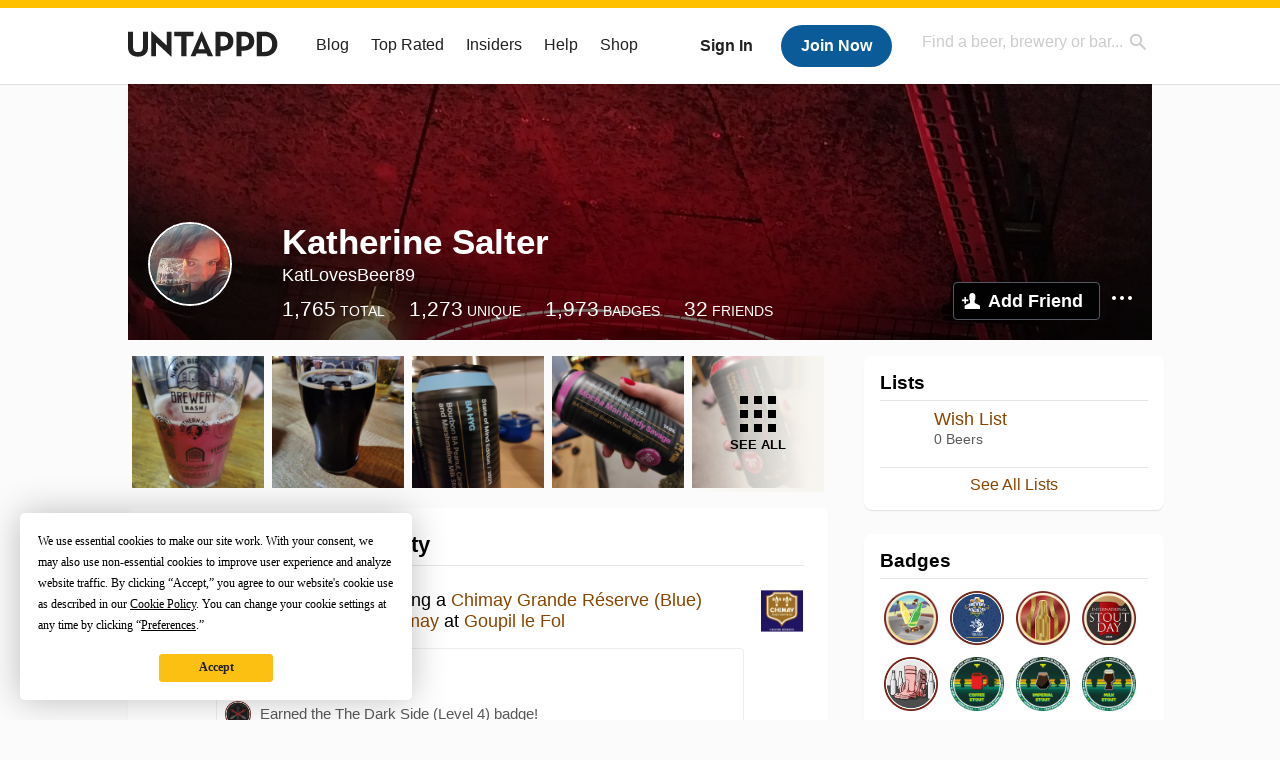

--- FILE ---
content_type: text/html; charset=UTF-8
request_url: https://untappd.com/user/KatLovesBeer89
body_size: 15752
content:
<!DOCTYPE html>

<html lang="en">

<head>

	<!-- https://nextglass.slack.com/archives/C04N1J9FBHU/p1759426560133409?thread_ts=1755544269.186859&cid=C04N1J9FBHU -->
	<!-- From their docs: IMPORTANT: This tag must be the first '<script>' tag on the page. -->
	<script src="https://app.termly.io/resource-blocker/d6db7a3c-38b6-45a7-9433-e965e78f4809"></script>

	<meta http-equiv="Content-Type" content="text/html; charset=utf-8" />

			<title>Katherine Salter on Untappd</title>
		
	<meta property="og:site_name" content="Untappd" />

	<!-- meta block -->
			<meta name="description" content="Katherine Salter Check-in Activity on Untappd with beer ratings, venues and more." />
		<meta name="viewport" content="user-scalable=no, initial-scale=1, maximum-scale=1, minimum-scale=1, width=device-width" />
	<meta name="robots" content="noindex, nofollow"><meta name="referrer" content="origin-when-crossorigin">
	<meta name="author" content="The Untappd Team" />
	<meta name="Copyright" content="Copyright Untappd 2025. All Rights Reserved." />
	<meta name="DC.title" content="Untappd" />
			<meta name="DC.subject" content="Katherine Salter Check-in Activity on Untappd with beer ratings, venues and more." />
			<meta name="DC.creator" content="The Untappd Team" />

	<meta name="google-site-verification" content="EnR7QavTgiLCzZCCOv_OARCHsHhFwkwnJdG0Sti9Amg" />
	<meta name="bitly-verification" content="b3080898518a"/>

	<!-- favicon -->
	<link rel="apple-touch-icon" sizes="144x144" href="https://untappd.com/assets/apple-touch-icon.png">
	<link rel="icon" type="image/png" href="https://untappd.com/assets/favicon-32x32-v2.png" sizes="32x32">
	<link rel="icon" type="image/png" href="https://untappd.com/assets/favicon-16x16-v2.png" sizes="16x16">
	<link rel="manifest" href="https://untappd.com/assets/manifest.json">
	<link rel="mask-icon" href="https://untappd.com/assets/safari-pinned-tab.svg" color="#5bbad5">

	<link rel="stylesheet"
    	href="https://untappd.com/assets/css/tailwind.css?v=2.8.32">
	</link>

			<link rel="stylesheet" href="https://untappd.com/assets/css/master.min.css?v=4.5.32" />
		<link rel="stylesheet" href="https://untappd.com/assets/v3/css/style.css?v=4.5.32" />
		<link rel="stylesheet" href="https://untappd.com/assets/design-system/css/styles.css?v=4.5.32" />
		<link href="https://fonts.googleapis.com/icon?family=Material+Icons" rel="stylesheet">
		<link href="https://fonts.googleapis.com/css?family=Material+Icons|Material+Icons+Outlined|Material+Icons+Two+Tone|Material+Icons+Round|Material+Icons+Sharp" rel="stylesheet">
			<script src="https://untappd.com/assets/v3/js/common/min/site_common_min.js?v=2.8.32"></script>
				<link rel="stylesheet" href="https://untappd.com/assets/css/facybox.min.css?v=4.5.32" />
			
		<link rel="stylesheet" href="https://untappd.com/assets/css/jquery.notifyBar.min.css?v=4.5.32" />
		<link rel="stylesheet" href="https://untappd.com/assets/css/tipsy.min.css?v=4.5.32" type="text/css" media="screen" title="no title" charset="utf-8">
		
		<script type="text/javascript" language="Javascript">
			$(document).ready(function(){
				$(".tip").tipsy({fade: true});
				$('.badge_hint').tipsy({gravity: 's', fade: true});
				$('.disabled').tipsy({gravity: 'n', fade: true});

				refreshTime(".timezoner", "D MMM YY", true);

				$(".tab").click(function(){
					$(".tab-area li").removeClass('active');
					$(this).parent().addClass('active');
					$(".list").hide();
					$($(this).attr("href")).show();
					return false;
				});
			});

			</script>
			<!-- For IE -->
	<script type="text/javascript" language="Javascript">
	onChangeInterval = "";
	if(!(window.console && console.log)) {
	  console = {
	    log: function(){},
	    debug: function(){},
	    info: function(){},
	    warn: function(){},
	    error: function(){}
	  };
	}
	</script>
	
	<!-- algoliasearch -->
	<script type="text/javascript" src="https://untappd.com/assets/libs/js/algoliasearch.min.js?v2.8.32"></script>
	<script type="text/javascript" src="https://untappd.com/assets/libs/js/autocomplete.min.js?v2.8.32"></script>
	<script type="text/javascript" src="https://untappd.com/assets/libs/js/lodash.min.js?v2.8.32"></script>
	<script type="text/javascript" src="https://untappd.com/assets/js/global/autosearch_tracking.min.js?v2.8.32"></script>

	<script>
        !function(e,a,t,n,s,i,c){e.AlgoliaAnalyticsObject=s,e.aa=e.aa||function(){(e.aa.queue=e.aa.queue||[]).push(arguments)},i=a.createElement(t),c=a.getElementsByTagName(t)[0],i.async=1,i.src="https://cdn.jsdelivr.net/npm/search-insights@0.0.14",c.parentNode.insertBefore(i,c)}(window,document,"script",0,"aa");

        // Initialize library
        aa('init', {
        applicationID: '9WBO4RQ3HO',
        apiKey: '1d347324d67ec472bb7132c66aead485',
        })
    </script>


	<!-- Google Tag Manager -->
	<script>(function(w,d,s,l,i){w[l]=w[l]||[];w[l].push({'gtm.start':
	new Date().getTime(),event:'gtm.js'});var f=d.getElementsByTagName(s)[0],
	j=d.createElement(s),dl=l!='dataLayer'?'&l='+l:'';j.async=true;j.src=
	'https://www.googletagmanager.com/gtm.js?id='+i+dl;f.parentNode.insertBefore(j,f);
	})(window,document,'script','dataLayer','GTM-N4DVXTR');</script>
	<!-- End Google Tag Manager -->

	<script src="https://untappd.com/assets/v3/js/venue-impression-tracker.js"></script>

	<script type="text/javascript">
		var clevertap = {event:[], profile:[], account:[], onUserLogin:[], region: 'us1', notifications:[], privacy:[]};
        clevertap.account.push({"id": "865-K5R-W96Z"});
        clevertap.privacy.push({optOut: false}); //set the flag to true, if the user of the device opts out of sharing their data
        clevertap.privacy.push({useIP: true}); //set the flag to true, if the user agrees to share their IP data
        (function () {
                var wzrk = document.createElement('script');
                wzrk.type = 'text/javascript';
                wzrk.async = true;
                wzrk.src = ('https:' == document.location.protocol ? 'https://d2r1yp2w7bby2u.cloudfront.net' : 'http://static.clevertap.com') + '/js/clevertap.min.js';
                var s = document.getElementsByTagName('script')[0];
                s.parentNode.insertBefore(wzrk, s);
        })();
	</script>

    <!-- Freestar Ads -->
<!-- Below is a recommended list of pre-connections, which allow the network to establish each connection quicker, speeding up response times and improving ad performance. -->
<link rel="preconnect" href="https://a.pub.network/" crossorigin />
<link rel="preconnect" href="https://b.pub.network/" crossorigin />
<link rel="preconnect" href="https://c.pub.network/" crossorigin />
<link rel="preconnect" href="https://d.pub.network/" crossorigin />
<link rel="preconnect" href="https://c.amazon-adsystem.com" crossorigin />
<link rel="preconnect" href="https://s.amazon-adsystem.com" crossorigin />
<link rel="preconnect" href="https://btloader.com/" crossorigin />
<link rel="preconnect" href="https://api.btloader.com/" crossorigin />
<link rel="preconnect" href="https://cdn.confiant-integrations.net" crossorigin />
<!-- Below is a link to a CSS file that accounts for Cumulative Layout Shift, a new Core Web Vitals subset that Google uses to help rank your site in search -->
<!-- The file is intended to eliminate the layout shifts that are seen when ads load into the page. If you don't want to use this, simply remove this file -->
<!-- To find out more about CLS, visit https://web.dev/vitals/ -->
<link rel="stylesheet" href="https://a.pub.network/untappd-com/cls.css">
<script data-cfasync="false" type="text/javascript">
    console.log("freestar_init");

    var env = 'PROD';

    var freestar = freestar || {};
    freestar.queue = freestar.queue || [];
    freestar.queue.push(function () {
        if (env !== 'PROD') {   
            googletag.pubads().set('page_url', 'https://untappd.com/'); // Makes ads fill in non-prod environments
        }
    });
    freestar.config = freestar.config || {};
    freestar.config.enabled_slots = [];
    freestar.initCallback = function () { (freestar.config.enabled_slots.length === 0) ? freestar.initCallbackCalled = false : freestar.newAdSlots(freestar.config.enabled_slots) }
</script>
<script src="https://a.pub.network/untappd-com/pubfig.min.js" data-cfasync="false" async></script>
<script async src="https://securepubads.g.doubleclick.net/tag/js/gpt.js?network-code=15184186" ></script>
<!-- End Freestar Ads -->
    <!-- Freestar Ad Sticky Styling: https://resources.freestar.com/docs/sticky-ads-1 -->
    <style>
    div.sticky {
        position: -webkit-sticky; /* Safari */
        position: sticky;
        top: 84px; /* Navbar height */
    }
    </style>

</head>
<style type="text/css">
	.hidden {display: none;}
	.main {
       margin-top: 0px !important;
   }
</style>
<script src="https://untappd.com/assets/libs/js/feather-icons@4.29.2.min.js"></script>
<body onunload="">
<!-- Google Tag Manager (noscript) -->
<noscript><iframe src="https://www.googletagmanager.com/ns.html?id=GTM-N4DVXTR" height="0" width="0" style="display:none;visibility:hidden"></iframe></noscript>
<!-- End Google Tag Manager (noscript) -->


<script type="text/javascript">
    $(document).ready(function() {
        $('a[data-href=":logout"]').on('click', function(event) {
            clevertap.event.push("logout");
        });
        $('a[data-href=":external/help"]').on('click', function(event) {
            clevertap.event.push("pageview_help");
        });
        $('a[data-href=":store"]').on('click', function(event) {
            clevertap.event.push("pageview_store");
        });
        $('a[href="/admin"]').on('click', function(event) {
          clevertap.event.push("pageview_admin");
        });

            });
</script>
<div id="mobile_nav_user">

   </div>

<div id="mobile_nav_site">
  <form class="search_box" method="get" action="/search">
    <input type="text" class="track-focus search-input-desktop" autocomplete="off" data-track="desktop_search" placeholder="Find a beer, brewery or bar..." name="q" aria-label="Find a beer, brewery or bar search" />
    <input type="submit" value="Submit the form!" style="position: absolute; top: 0; left: 0; z-index: 0; width: 1px; height: 1px; visibility: hidden;" />
    <div class="autocomplete">
    </div>
  </form>
  <ul>
    <li><a class="track-click" data-track="mobile_menu" data-href=":blog" href="/blog">Blog</a></li>
    <li><a class="track-click" data-track="mobile_menu" data-href=":beer/top_rated" href="/beer/top_rated">Top Rated</a></li>
    <li><a class="track-click" data-track="mobile_menu" data-href=":supporter" href="/supporter">Insiders</a></li>
    <li><a class="track-click" data-track="mobile_menu" data-href=":external/help" target="_blank" href="http://help.untappd.com">Help</a></li>
    <li><a class="track-click" data-track="mobile_menu" data-href=":shop" target="_blank" href="https://untappd.com/shop">Shop</a></li>
          <li><a class="track-click" data-track="mobile_menu" data-href=":sidebar/login" href="/login">Login</a></li>
      <li><a class="track-click" data-track="mobile_menu" data-href=":sidebar/create" href="/create?source=mobilemenu">Sign Up</a></li>
        </ul>
</div>
<header>

  <div class="inner mt-2">

		<a class="track-click logo" style="margin-top: 2px;" data-track="desktop_header" data-href=":root" href="/">
			<img src="https://untappd.com/assets/design-system/ut-brand-dark.svg" class="" alt="Untappd"/>
		</a>

    
      <div class="get_user_desktop">
        <a class="sign_in track-click" data-track="mobile_header" data-href=":login" href="/login?go_to=https://untappd.com/user/KatLovesBeer89">Sign In</a>
        <a href="/create" class="join track_click" data-track="mobile_header" data-href=":create">Join Now</a>
      </div>

    
    <div class="mobile_menu_btn">Menu</div>

    <div id="nav_site">
      <ul>
        <li><a class="track-click" data-track="desktop_menu" data-href=":blog" href="/blog">Blog</a></li>
        <li><a class="track-click" data-track="desktop_menu" data-href=":beer/top_rated" href="/beer/top_rated">Top Rated</a></li>
        <li><a class="track-click" data-track="desktop_menu" data-href=":supporter" href="/supporter">Insiders</a></li>
        <li><a class="track-click" data-track="desktop_menu" data-href=":external/help" target="_blank" href="http://help.untappd.com">Help</a></li>
        <li><a class="track-click" data-track="desktop_menu" data-href=":shop" target="_blank" href="https://untappd.com/shop">Shop</a></li>
      </ul>
      <form class="search_box" method="get" action="/search">
        <input type="text" class="track-focus search-input-desktop" autocomplete="off" data-track="desktop_search" placeholder="Find a beer, brewery or bar..." name="q" aria-label="Find a beer, brewery or bar search" />
        <input type="submit" value="Submit the form!" style="position: absolute; top: 0; left: 0; z-index: 0; width: 1px; height: 1px; visibility: hidden;" />
        <div class="autocomplete">
        </div>
      </form>
    </div>
    </div>
</header>
<style type="text/css">
    .ac-selected {
        background-color: #f8f8f8;
    }
</style>

<div class="nav_open_overlay"></div>
<div id="slide">

<script>
$(document).ready(() => {
	$(".hide-notice-banner").on("click", function(e) {
		e.preventDefault();
		$(this).parent().parent().slideUp();
		$.post(`/account/hide_notice_wildcard`, {cookie: $(this).attr('data-cookie-name')}, (data) => {
			console.log(data);
		}).fail((err) => {
			console.error(err);
		})
	})

	$(".hide-notice-simple").on("click", function(e) {
		e.preventDefault();
		$(this).parent().parent().slideUp();
	})

	feather.replace()
})
</script>

<div class="cont user_profile">

	<div class="profile_header" style="background-image: url('https://assets.untappd.com/coverphoto/e50468ff1ec6c2af67aae44e3303af83.jpg'); background-position: center -0px" data-offset="0" data-image-url="https://assets.untappd.com/coverphoto/e50468ff1ec6c2af67aae44e3303af83.jpg">

		
		<div class="content">
			

			<div class="user-info">
				<div class="user-avatar">
										<div class="avatar-holder">
						<img src="https://assets.untappd.com/profile/468a432a373097e50f919c3bd1afd740_300x300.jpg" alt="User avatar">
					</div>
				</div><div class="info">
					<h1>
						Katherine Salter					</h1>
					<div class="user-details">
					<p class="username">KatLovesBeer89</p>
						<p class="location"></p>						<div class="social">
													</div>
					</div>

					<div class="stats">
													<a href="/user/KatLovesBeer89" class="track-click" data-track="profile" data-href=":stats/general">
								<span class="stat">1,765</span>
								<span class="title">Total</span>
							</a><a href="/user/KatLovesBeer89/beers" class="track-click" data-track="profile" data-href=":stats/beerhistory">
								<span class="stat">1,273</span>
								<span class="title">Unique</span>
							</a><a href="/user/KatLovesBeer89/badges" class="track-click" data-track="profile" data-href=":stats/badges">
								<span class="stat">1,973</span>
								<span class="title">Badges</span>
							</a><a href="/user/KatLovesBeer89/friends" class="track-click" data-track="profile" data-href=":stats/friends">
								<span class="stat">32</span>
								<span class="title">Friends</span>
							</a>
							
					</div>

					<div class="friend-button">

						<a class="add-friend button yellow track-click" data-track="profile" data-href=":friend/add" href="#" data-user-id="3712866" data-friend-method="request">Add Friend</a>
													<div class="friend-more">

								<div class="friend-more-pop" style="display: none;">
									<a class="report-user" href="#" data-report-url="/report/user?username=KatLovesBeer89">Report User</a>
																	</div>

							</div>
												</div>
				</div>
			</div>
		</div>
	</div>

	
		<div class="profile_left">

								<div class="photo-boxes">
						<p><a href="/user/KatLovesBeer89/checkin/1474069114"><img loading="lazy" src="https://images.untp.beer/crop?width=640&height=640&stripmeta=true&url=https://untappd.s3.amazonaws.com/photos/2025_04_26/e6afbfc038ab4bd4c0629b074dad8008_c_1474069114_raw.jpg" alt="Recent check-in photo 1" /></a></p><p><a href="/user/KatLovesBeer89/checkin/1353255369"><img loading="lazy" src="https://images.untp.beer/crop?width=640&height=640&stripmeta=true&url=https://untappd.s3.amazonaws.com/photos/2024_02_03/74f88aedd14b9e39b9a2fc9c4f66684c_c_1353255369_raw.jpg" alt="Recent check-in photo 2" /></a></p><p><a href="/user/KatLovesBeer89/checkin/1341687510"><img loading="lazy" src="https://assets.untappd.com/photos/2023_12_22/6c3a9cfdf4866791ab8136d8b4588b57_640x640.jpg" alt="Recent check-in photo 3" /></a></p><p><a href="/user/KatLovesBeer89/checkin/1341601390"><img loading="lazy" src="https://assets.untappd.com/photos/2023_12_22/109720f62c6649aae89aa887f2729062_640x640.jpg" alt="Recent check-in photo 4" /></a></p><p><a href="/user/KatLovesBeer89/photos"><span class="all">See All</span><img loading="lazy" src="https://assets.untappd.com/photos/2023_12_22/7809c67c62310b4f164022033600dc00_640x640.jpg" alt="See all photos"></a></p>					</div>
					
			<div class="activity box">

				<div class="content">
												<h3>Katherine's Recent Activity</h3>
												<div id="main-stream">
						
			<div class="item " id="checkin_1511062316" data-checkin-id="1511062316">
				<div class="">
								<div class="avatar">
					<div class="avatar-holder">
												<a href="/user/KatLovesBeer89">
							<img loading="lazy" src="https://assets.untappd.com/profile/468a432a373097e50f919c3bd1afd740_100x100.jpg" alt="Katherine Salter">
						</a>
					</div>
				</div>
				<div class="checkin">
					<div class="top">
													<a href="/b/bieres-de-chimay-chimay-grande-reserve-blue-2025/6159250" class="label">
								<img loading="lazy" src="https://assets.untappd.com/site/beer_logos/beer-34039_cd606_sm.jpeg" alt="Chimay Grande Réserve (Blue) (2025) by Bières de Chimay">
							</a>
														<p class="text" data-track-venue-impression="venue_id-824916-type-checkin_feed">
								<a href="/user/KatLovesBeer89" class="user">Katherine Salter</a>  is drinking a <a href="/b/bieres-de-chimay-chimay-grande-reserve-blue-2025/6159250">Chimay Grande Réserve (Blue) (2025)</a> by <a  href="/BieresdeChimay">Bières de Chimay</a> at <a href="/v/goupil-le-fol/824916">Goupil le Fol</a>
							</p>
														<div class="checkin-comment">
								
																	<div class="rating-serving">
										<div class="caps " data-rating="4.25">
		<div class="cap cap-100"></div>
		<div class="cap cap-100"></div>
		<div class="cap cap-100"></div>
		<div class="cap cap-100"></div>
		<div class="cap cap-25"></div>
	</div>								    </div>
																			<span class="badge">
											<img loading="lazy" src="https://assets.untappd.com/badges/bdg_TheDarkSide_sm.jpg" alt="The Dark Side (Level 4)">
											<span>Earned the The Dark Side (Level 4) badge!</span>
										</span>
																				<span class="badge">
											<img loading="lazy" src="https://assets.untappd.com/badges/bdg_belgianHoliday_sm.jpg" alt="Belgian Holiday (Level 3)">
											<span>Earned the Belgian Holiday (Level 3) badge!</span>
										</span>
										
										<div class="tagged-friends">
											<strong>Tagged Friends</strong>
											<div>

												
														<div class="avatar">
															<div class="avatar-holder">
																																<a href="/user/nathansbeers">
																	<img src="https://assets.untappd.com/profile/c046655b81f5118f08f7f3bcaa717a5e_100x100.jpeg" alt="Nathan S avatar">
																</a>
															</div>
														</div>
													
														<div class="avatar">
															<div class="avatar-holder">
																																<a href="/user/SeverianRandom">
																	<img src="https://assets.untappd.com/profile/833956c822e9ebd40cff9c90e6399dff_100x100.jpg" alt="Lewis King avatar">
																</a>
															</div>
														</div>
													
														<div class="avatar">
															<div class="avatar-holder">
																																<a href="/user/jodicooper">
																	<img src="https://assets.untappd.com/profile/471b61adde2829ed1e02c1ceb7133f6e-fb_100x100.jpg" alt="Jodi Cooper avatar">
																</a>
															</div>
														</div>
																								</div>
										</div>

										
								<span style="display: block; clear: both;"></span>

							</div>
							
					</div>

					<div class="feedback">

						<div class="actions_bar">
							
						</div>

						<div class="bottom">
							<a href="/user/KatLovesBeer89/checkin/1511062316" class="time timezoner track-click" data-track="activity_feed" data-href=":feed/viewcheckindate">Fri, 05 Sep 2025 17:07:10 +0000</a>
							<a href="/user/KatLovesBeer89/checkin/1511062316" class="track-click" data-track="activity_feed" data-href=":feed/viewcheckintext">View Detailed Check-in</a>
													</div>

						<div class="cheers" >								<span class="count">
									<span>1</span>
								</span><span class="toast-list">
																			<a class="user-toasts tip track-click" data-user-name="Cobbmeister" href="/user/Cobbmeister" title="Cobb Meister" data-track="activity_feed" data-href=":feed/userprofiletoast">
											<img loading="lazy" src="https://gravatar.com/avatar/36471ebb776a2055c947249024e109e2?size=100&d=https%3A%2F%2Fassets.untappd.com%2Fsite%2Fassets%2Fimages%2Fdefault_avatar_v3_gravatar.jpg%3Fv%3D2" alt="Cobb Meister avatar">
										</a>
																		</span>
						      							</div>

						<div class="comments">
							<div class="comments-container">
															</div>
							
						</div>
					</div>
				</div>
				</div>
			</div>
			
			<div class="item " id="checkin_1474132800" data-checkin-id="1474132800">
				<div class="">
								<div class="avatar">
					<div class="avatar-holder">
												<a href="/user/KatLovesBeer89">
							<img loading="lazy" src="https://assets.untappd.com/profile/468a432a373097e50f919c3bd1afd740_100x100.jpg" alt="Katherine Salter">
						</a>
					</div>
				</div>
				<div class="checkin">
					<div class="top">
													<a href="/b/sureshot-brewing-beware-oblivion-is-at-hand/6235580" class="label">
								<img loading="lazy" src="https://assets.untappd.com/site/beer_logos/beer-6235580_2c477_sm.jpeg" alt="Beware Oblivion Is At Hand by Sureshot Brewing">
							</a>
														<p class="text" data-track-venue-impression="venue_id-11488709-type-checkin_feed">
								<a href="/user/KatLovesBeer89" class="user">Katherine Salter</a>  is drinking a <a href="/b/sureshot-brewing-beware-oblivion-is-at-hand/6235580">Beware Oblivion Is At Hand</a> by <a  href="/SureshotBrewing">Sureshot Brewing</a> at <a href="/v/brew-york-handley-tap/11488709">Brew York Handley Tap</a>
							</p>
														<div class="checkin-comment">
								
																	<div class="rating-serving">
										<div class="caps " data-rating="4.5">
		<div class="cap cap-100"></div>
		<div class="cap cap-100"></div>
		<div class="cap cap-100"></div>
		<div class="cap cap-100"></div>
		<div class="cap cap-50"></div>
	</div>								    </div>
									
								<span style="display: block; clear: both;"></span>

							</div>
							
					</div>

					<div class="feedback">

						<div class="actions_bar">
							
						</div>

						<div class="bottom">
							<a href="/user/KatLovesBeer89/checkin/1474132800" class="time timezoner track-click" data-track="activity_feed" data-href=":feed/viewcheckindate">Sat, 26 Apr 2025 14:24:20 +0000</a>
							<a href="/user/KatLovesBeer89/checkin/1474132800" class="track-click" data-track="activity_feed" data-href=":feed/viewcheckintext">View Detailed Check-in</a>
													</div>

						<div class="cheers" >								<span class="count">
									<span>1</span>
								</span><span class="toast-list">
																			<a class="user-toasts tip track-click" data-user-name="Cobbmeister" href="/user/Cobbmeister" title="Cobb Meister" data-track="activity_feed" data-href=":feed/userprofiletoast">
											<img loading="lazy" src="https://gravatar.com/avatar/36471ebb776a2055c947249024e109e2?size=100&d=https%3A%2F%2Fassets.untappd.com%2Fsite%2Fassets%2Fimages%2Fdefault_avatar_v3_gravatar.jpg%3Fv%3D2" alt="Cobb Meister avatar">
										</a>
																		</span>
						      							</div>

						<div class="comments">
							<div class="comments-container">
															</div>
							
						</div>
					</div>
				</div>
				</div>
			</div>
			
			<div class="item " id="checkin_1474107714" data-checkin-id="1474107714">
				<div class="">
								<div class="avatar">
					<div class="avatar-holder">
												<a href="/user/KatLovesBeer89">
							<img loading="lazy" src="https://assets.untappd.com/profile/468a432a373097e50f919c3bd1afd740_100x100.jpg" alt="Katherine Salter">
						</a>
					</div>
				</div>
				<div class="checkin">
					<div class="top">
													<a href="/b/left-handed-giant-sicilian-lemon-radler/5449013" class="label">
								<img loading="lazy" src="https://assets.untappd.com/site/beer_logos/beer-5449013_92fb2_sm.jpeg" alt="Sicilian Lemon Radler by Left Handed Giant">
							</a>
														<p class="text" data-track-venue-impression="venue_id-11488709-type-checkin_feed">
								<a href="/user/KatLovesBeer89" class="user">Katherine Salter</a>  is drinking a <a href="/b/left-handed-giant-sicilian-lemon-radler/5449013">Sicilian Lemon Radler</a> by <a  href="/LeftHandedGiantBrewing">Left Handed Giant</a> at <a href="/v/brew-york-handley-tap/11488709">Brew York Handley Tap</a>
							</p>
														<div class="checkin-comment">
								
																	<div class="rating-serving">
										<div class="caps " data-rating="5">
		<div class="cap cap-100"></div>
		<div class="cap cap-100"></div>
		<div class="cap cap-100"></div>
		<div class="cap cap-100"></div>
		<div class="cap cap-100"></div>
	</div>								    </div>
																			<span class="badge">
											<img loading="lazy" src="https://assets.untappd.com/badges/bdg_RADler_sm.jpg" alt="The RADler">
											<span>Earned the The RADler badge!</span>
										</span>
										
								<span style="display: block; clear: both;"></span>

							</div>
							
					</div>

					<div class="feedback">

						<div class="actions_bar">
							
						</div>

						<div class="bottom">
							<a href="/user/KatLovesBeer89/checkin/1474107714" class="time timezoner track-click" data-track="activity_feed" data-href=":feed/viewcheckindate">Sat, 26 Apr 2025 13:21:19 +0000</a>
							<a href="/user/KatLovesBeer89/checkin/1474107714" class="track-click" data-track="activity_feed" data-href=":feed/viewcheckintext">View Detailed Check-in</a>
													</div>

						<div class="cheers" >								<span class="count">
									<span>1</span>
								</span><span class="toast-list">
																			<a class="user-toasts tip track-click" data-user-name="Cobbmeister" href="/user/Cobbmeister" title="Cobb Meister" data-track="activity_feed" data-href=":feed/userprofiletoast">
											<img loading="lazy" src="https://gravatar.com/avatar/36471ebb776a2055c947249024e109e2?size=100&d=https%3A%2F%2Fassets.untappd.com%2Fsite%2Fassets%2Fimages%2Fdefault_avatar_v3_gravatar.jpg%3Fv%3D2" alt="Cobb Meister avatar">
										</a>
																		</span>
						      							</div>

						<div class="comments">
							<div class="comments-container">
															</div>
							
						</div>
					</div>
				</div>
				</div>
			</div>
			
			<div class="item " id="checkin_1474091909" data-checkin-id="1474091909">
				<div class="">
								<div class="avatar">
					<div class="avatar-holder">
												<a href="/user/KatLovesBeer89">
							<img loading="lazy" src="https://assets.untappd.com/profile/468a432a373097e50f919c3bd1afd740_100x100.jpg" alt="Katherine Salter">
						</a>
					</div>
				</div>
				<div class="checkin">
					<div class="top">
													<a href="/b/emperor-s-brewery-executor/6074148" class="label">
								<img loading="lazy" src="https://assets.untappd.com/site/beer_logos/beer-6074148_d3334_sm.jpeg" alt="Executor by Emperor's Brewery">
							</a>
														<p class="text" data-track-venue-impression="venue_id-11488709-type-checkin_feed">
								<a href="/user/KatLovesBeer89" class="user">Katherine Salter</a>  is drinking an <a href="/b/emperor-s-brewery-executor/6074148">Executor</a> by <a  href="/EmperorsBrewery">Emperor's Brewery</a> at <a href="/v/brew-york-handley-tap/11488709">Brew York Handley Tap</a>
							</p>
														<div class="checkin-comment">
								
																	<div class="rating-serving">
										<div class="caps " data-rating="5">
		<div class="cap cap-100"></div>
		<div class="cap cap-100"></div>
		<div class="cap cap-100"></div>
		<div class="cap cap-100"></div>
		<div class="cap cap-100"></div>
	</div>								    </div>
																			<span class="badge">
											<img loading="lazy" src="https://assets.untappd.com/badges/bdg_DessertTime_v2_Core_sm.jpg" alt="Dessert Time! (Level 28)">
											<span>Earned the Dessert Time! (Level 28) badge!</span>
										</span>
										
								<span style="display: block; clear: both;"></span>

							</div>
							
					</div>

					<div class="feedback">

						<div class="actions_bar">
							
						</div>

						<div class="bottom">
							<a href="/user/KatLovesBeer89/checkin/1474091909" class="time timezoner track-click" data-track="activity_feed" data-href=":feed/viewcheckindate">Sat, 26 Apr 2025 12:34:48 +0000</a>
							<a href="/user/KatLovesBeer89/checkin/1474091909" class="track-click" data-track="activity_feed" data-href=":feed/viewcheckintext">View Detailed Check-in</a>
													</div>

						<div class="cheers" >								<span class="count">
									<span>4</span>
								</span><span class="toast-list">
																			<a class="user-toasts tip track-click" data-user-name="The_Fat_Jedi" href="/user/The_Fat_Jedi" title="Damian Doherty" data-track="activity_feed" data-href=":feed/userprofiletoast">
											<img loading="lazy" src="https://assets.untappd.com/profile/19b068b547675f4f4cb45912ae3f35dd_100x100.jpg" alt="Damian Doherty avatar">
										</a>
																				<a class="user-toasts tip track-click" data-user-name="Cobbmeister" href="/user/Cobbmeister" title="Cobb Meister" data-track="activity_feed" data-href=":feed/userprofiletoast">
											<img loading="lazy" src="https://gravatar.com/avatar/36471ebb776a2055c947249024e109e2?size=100&d=https%3A%2F%2Fassets.untappd.com%2Fsite%2Fassets%2Fimages%2Fdefault_avatar_v3_gravatar.jpg%3Fv%3D2" alt="Cobb Meister avatar">
										</a>
																				<a class="user-toasts tip track-click" data-user-name="SamDrinksBeer93" href="/user/SamDrinksBeer93" title="Sam Burnett" data-track="activity_feed" data-href=":feed/userprofiletoast">
											<img loading="lazy" src="https://assets.untappd.com/profile/73a1ee8d337ff406f4d055c8e9d23c58_100x100.jpg" alt="Sam Burnett avatar">
										</a>
																		</span>
						      							</div>

						<div class="comments">
							<div class="comments-container">
															</div>
							
						</div>
					</div>
				</div>
				</div>
			</div>
			
			<div class="item " id="checkin_1474077110" data-checkin-id="1474077110">
				<div class="">
								<div class="avatar">
					<div class="avatar-holder">
												<a href="/user/KatLovesBeer89">
							<img loading="lazy" src="https://assets.untappd.com/profile/468a432a373097e50f919c3bd1afd740_100x100.jpg" alt="Katherine Salter">
						</a>
					</div>
				</div>
				<div class="checkin">
					<div class="top">
													<a href="/b/emperor-s-brewery-bespin-trap/5818958" class="label">
								<img loading="lazy" src="https://assets.untappd.com/site/beer_logos/beer-5818958_b3e08_sm.jpeg" alt="Bespin Trap by Emperor's Brewery">
							</a>
														<p class="text" data-track-venue-impression="venue_id-11488709-type-checkin_feed">
								<a href="/user/KatLovesBeer89" class="user">Katherine Salter</a>  is drinking a <a href="/b/emperor-s-brewery-bespin-trap/5818958">Bespin Trap</a> by <a  href="/EmperorsBrewery">Emperor's Brewery</a> at <a href="/v/brew-york-handley-tap/11488709">Brew York Handley Tap</a>
							</p>
														<div class="checkin-comment">
								
																	<div class="rating-serving">
										<div class="caps " data-rating="5">
		<div class="cap cap-100"></div>
		<div class="cap cap-100"></div>
		<div class="cap cap-100"></div>
		<div class="cap cap-100"></div>
		<div class="cap cap-100"></div>
	</div>								    </div>
																			<span class="badge">
											<img loading="lazy" src="https://assets.untappd.com/badges/bdg_2xCore_sm.jpg" alt="2X (Level 61)">
											<span>Earned the 2X (Level 61) badge!</span>
										</span>
										
								<span style="display: block; clear: both;"></span>

							</div>
							
					</div>

					<div class="feedback">

						<div class="actions_bar">
							
						</div>

						<div class="bottom">
							<a href="/user/KatLovesBeer89/checkin/1474077110" class="time timezoner track-click" data-track="activity_feed" data-href=":feed/viewcheckindate">Sat, 26 Apr 2025 11:44:18 +0000</a>
							<a href="/user/KatLovesBeer89/checkin/1474077110" class="track-click" data-track="activity_feed" data-href=":feed/viewcheckintext">View Detailed Check-in</a>
													</div>

						<div class="cheers" >								<span class="count">
									<span>3</span>
								</span><span class="toast-list">
																			<a class="user-toasts tip track-click" data-user-name="The_Fat_Jedi" href="/user/The_Fat_Jedi" title="Damian Doherty" data-track="activity_feed" data-href=":feed/userprofiletoast">
											<img loading="lazy" src="https://assets.untappd.com/profile/19b068b547675f4f4cb45912ae3f35dd_100x100.jpg" alt="Damian Doherty avatar">
										</a>
																				<a class="user-toasts tip track-click" data-user-name="Cobbmeister" href="/user/Cobbmeister" title="Cobb Meister" data-track="activity_feed" data-href=":feed/userprofiletoast">
											<img loading="lazy" src="https://gravatar.com/avatar/36471ebb776a2055c947249024e109e2?size=100&d=https%3A%2F%2Fassets.untappd.com%2Fsite%2Fassets%2Fimages%2Fdefault_avatar_v3_gravatar.jpg%3Fv%3D2" alt="Cobb Meister avatar">
										</a>
																		</span>
						      							</div>

						<div class="comments">
							<div class="comments-container">
															</div>
							
						</div>
					</div>
				</div>
				</div>
			</div>
						<script type="text/javascript" src="https://untappd.com/assets/v3/js/common/min/feed_scripts_min.js?v=2.8.32"></script>
			<style type="text/css">
				.translate {
					color: #000;
				    font-weight: 600;
				    font-size: 12px;
				    text-transform: uppercase;
				    margin-bottom: 0px;
				    margin-top: 15px;
				    margin-bottom: 10px;
				}
			</style>
			
			<script id="delete-checkin-container" type="text/x-handlebars-template">
				<div class="delete-confirm-checkin"></div>
			</script>
			<script id="delete-checkin-template" type="text/x-handlebars-template">
				<div class="modal delete-confirm"><div class="inner"><div class="top"><a class="close" href="#"></a><h3 style="margin-bottom: 0px; padding-bottom: 0px; border-bottom: none;">Confirm Check-in Deletion</h3></div><div class="error" id="delete-checkin-error" style="display: none;"></div><div class="delete-confirm-message" style="padding: 24px; text-align: center; -moz-box-sizing: border-box; box-sizing: border-box;"><p><strong>Warning</strong> - Are you sure you want to delete this check-in? This cannot be undone. All badges that are associated with this check-in will be removed.</p><div class="inner-container" style="width: 80%; margin: 15px auto;"><a href="#" class="check-confirm-deletion" data-checkin-id="{{checkin_id}}" style="margin-top: 15px;">Confirm Deletion</a><p id="checkin-delete-loader" class="stream-loading"><span></span></p></div></div></div></div>
			</script>
			<script id="comment-template" type="text/x-handlebars-template">
				{{#each items}}<div class="comment" id="comment_{{this.comment_id}}"><div class="avatar"><div class="avatar-holder">{{#if this.user.supporter}} <span class="supporter"></span>{{/if}}<a href="/user/{{this.user.user_name}}"><img src="{{this.user.user_avatar}}" alt="Your Avatar"></a></div></div><div class="text"><p><a href="/user/{{this.user.user_name}}">{{this.user.first_name}} {{this.user.last_name}}</a>: <abbr id="checkincomment_{{this.comment_id}}">{{{this.comment}}}</abbr></p><p class="meta"><span class="time timezoner">{{this.created_at}}</span>{{#if this.comment_editor}}<a href="#" class="comment-edit" data-comment-id="{{this.comment_id}}">Edit</a>{{/if}}{{#if this.comment_owner}}<a href="#" class="comment-delete" data-comment-id="{{this.comment_id}}">Delete</a>{{/if}}</p></div></div>{{#if this.comment_editor}}<div class="comment" id="commentedit_{{this.comment_id}}" style="display: none;"><div class="avatar"><div class="avatar-holder">{{#if this.user.supporter}} <span class="supporter"></span>{{/if}}<a href="/user/{{this.user.user_name}}"><img src="{{this.user.user_avatar}}" alt="Your Avatar"></a></div></div><div class="text"><form class="editing"><p class="editerror_{{this.comment_id}} post-error" style="display: none;">There was a problem posting your comment, please try again.</p><textarea name="comment" id="commentBox_{{this.comment_id}}" onkeydown="limitTextReverse($('#commentBox_{{this.comment_id}}'),$('#commentedit_{{this.comment_id}} .myCount'), 140);">{{{this.comment}}}</textarea><span class="comment-loading" style="display: none;"></span><span class="counter"><abbr class="myCount">0</abbr>/140</span><span class="actions"><a href="#" class="submit comment-update-save" data-comment-id="{{this.comment_id}}">Update</a><a href="#" data-comment-id="{{this.comment_id}}" class="cancel comment-update-cancel">Cancel</a></span></form></div></div>{{/if}}{{/each}}
			</script>
			<script type="text/javascript">
				$(document).ready(function() {
					createImpressionTracker();
				});
			</script>
								<div class="feed-block">

						<div class="feed-block-login">
							<p><strong>Please sign in to view more.</strong></p>
							<span>If you don't have an account, <a href="https://untappd.com/create?source=feed">you can create one here</a>.</span>
							<a href="/login?go_to=https://untappd.com/user/KatLovesBeer89" class="yellow button">Sign In</a>
						</div>

						<div class="feed-block-fade"></div>

						<div class="feed-block-item">
							<div class="feed-block-label"></div>
							<div class="feed-block-avatar"></div>
							<div class="feed-block-content">
								<p></p>
								<p></p>
							</div>
						</div>
						<div class="feed-block-item">
							<div class="feed-block-label"></div>
							<div class="feed-block-avatar"></div>
							<div class="feed-block-content">
								<p></p>
								<p></p>
							</div>
						</div>

					</div>
					
					</div>


				
						<p class="stream-loading"><span></span></p>
									</div>
			</div>
		</div>

		<div class="sidebar">


			       <div class="box">
            <div class="content">
                <h3>Lists</h3>
                                    <div class="list-item list-none">
                        <div class="labels">
                            <a href="/user/KatLovesBeer89/wishlist" aria-label="List image">
                                                            </a>
                        </div>
                        <div class="details">
                            <span class="name"><a href="/user/KatLovesBeer89/wishlist">Wish List</a></span>
                            <span class="meta">0 Beers</span>
                        </div>
                    </div>

                                                        <p class="more"><a class="track-click" data-track="sidebar" data-href=":userlists/lists" href="/user/KatLovesBeer89/lists/"">See All Lists</a></p>
                                </div>

        </div>
        <script type="text/javascript">
        $(document).ready(function() {
            $('.format-date').each(function() {
                $(this).html(moment($(this).attr('data-date')).format('MMM Do, YYYY'))
            });
        })
        </script>
          <div class="box">
    <div class="content">
      <h3>Badges</h3>
      <div class="drinkers">
                  <a class="tip track-click" data-track="sidebar" data-href=":user/viewbadge" href="/user/KatLovesBeer89/badges/1293453736" title="The RADler" ><span><img src="https://assets.untappd.com/badges/bdg_RADler_md.jpg" alt="The RADler badge logo"></span></a>
                  <a class="tip track-click" data-track="sidebar" data-href=":user/viewbadge" href="/user/KatLovesBeer89/badges/1293417243" title="Brewery Madness 2025 Winner" ><span><img src="https://assets.untappd.com/promo/56b7dc8071_wfp19_badge_untappd_brewery_madness_2025.jpg" alt="Brewery Madness 2025 Winner badge logo"></span></a>
                  <a class="tip track-click" data-track="sidebar" data-href=":user/viewbadge" href="/user/KatLovesBeer89/badges/1251535405" title="Iron Man" ><span><img src="https://assets.untappd.com/badges/bdg_IronMan_md.jpg" alt="Iron Man badge logo"></span></a>
                  <a class="tip track-click" data-track="sidebar" data-href=":user/viewbadge" href="/user/KatLovesBeer89/badges/1251499588" title="International Stout Day (2024)" ><span><img src="https://assets.untappd.com/badges/bdg_internationalstoutday2024_md.jpg" alt="International Stout Day (2024) badge logo"></span></a>
                  <a class="tip track-click" data-track="sidebar" data-href=":user/viewbadge" href="/user/KatLovesBeer89/badges/1184953572" title="International Women's Day (2024)" ><span><img src="https://assets.untappd.com/badges/bdg_IWD2024_lg.jpg" alt="International Women's Day (2024) badge logo"></span></a>
                  <a class="tip track-click" data-track="sidebar" data-href=":user/viewbadge" href="/user/KatLovesBeer89/badges/1164343981" title="Style Quest: Stout - Imperial / Double Coffee" ><span><img src="https://assets.untappd.com/badges/bdg_YIB23_StoutImperialDoubleCoffee_md.jpg" alt="Style Quest: Stout - Imperial / Double Coffee badge logo"></span></a>
                  <a class="tip track-click" data-track="sidebar" data-href=":user/viewbadge" href="/user/KatLovesBeer89/badges/1164240819" title="Style Quest: Stout - Imperial / Double" ><span><img src="https://assets.untappd.com/badges/bdg_YIB23_StoutImperialDouble_md.jpg" alt="Style Quest: Stout - Imperial / Double badge logo"></span></a>
                  <a class="tip track-click" data-track="sidebar" data-href=":user/viewbadge" href="/user/KatLovesBeer89/badges/1164159463" title="Style Quest: Stout - Imperial / Double Milk" ><span><img src="https://assets.untappd.com/badges/bdg_YIB23_StoutImperialDoubleMilk_md.jpg" alt="Style Quest: Stout - Imperial / Double Milk badge logo"></span></a>
                  <a class="tip track-click" data-track="sidebar" data-href=":user/viewbadge" href="/user/KatLovesBeer89/badges/1151196150" title="Stout Day (2023)" ><span><img src="https://assets.untappd.com/badges/bdg_InternationalStoutDay23_md.jpg" alt="Stout Day (2023) badge logo"></span></a>
                  <a class="tip track-click" data-track="sidebar" data-href=":user/viewbadge" href="/user/KatLovesBeer89/badges/1146061249" title="Wit, Weiss, and Weizen" ><span><img src="https://assets.untappd.com/badges/bdg_WitWeissWeizen_md.jpg" alt="Wit, Weiss, and Weizen badge logo"></span></a>
                  <a class="tip track-click" data-track="sidebar" data-href=":user/viewbadge" href="/user/KatLovesBeer89/badges/1145809833" title="Burger Heaven" ><span><img src="https://assets.untappd.com/badges/bdg_BurgerHeaven_md.jpg" alt="Burger Heaven badge logo"></span></a>
                  <a class="tip track-click" data-track="sidebar" data-href=":user/viewbadge" href="/user/KatLovesBeer89/badges/1127720966" title="Shilling Brewing Co." ><span><img src="https://assets.untappd.com/badges/bc85fb7faf02b3eff8d2e1315109b43e_md.jpeg" alt="Shilling Brewing Co. badge logo"></span></a>
                <p class="more"><a href="/user/KatLovesBeer89/badges" class="track-click" data-track="sidebar" data-href=":user/recentbadges">See All Badges</a></p>
      </div>
    </div>
  </div>
          <div class="box">
            <div class="content">
                <h3>Top Beers</h3>                    <div class="item">
                        <a href="/b/leeds-brewery-gathering-storm/94641" class="track-click" data-track="sidebar" data-href=":beer/toplist">
                            <p class="logo">
                                    <img src="https://assets.untappd.com/site/beer_logos/beer-94641_1eb39_sm.jpeg" alt="Gathering Storm label">
                            </p><p class="text">
                                <span class="name">Gathering Storm</span>
                                <span class="brewery">Leeds Brewery</span>                            </p>
                        </a>
                    </div>
                                        <div class="item">
                        <a href="/b/york-brewery-centurion-s-ghost-ale/17329" class="track-click" data-track="sidebar" data-href=":beer/toplist">
                            <p class="logo">
                                    <img src="https://assets.untappd.com/site/beer_logos/beer-17329_453c0_sm.jpeg" alt="Centurion's Ghost Ale label">
                            </p><p class="text">
                                <span class="name">Centurion's Ghost Ale</span>
                                <span class="brewery">York Brewery</span>                            </p>
                        </a>
                    </div>
                                        <div class="item">
                        <a href="/b/brewdog-usa-brewdog-vs-evil-twin-roaster-coaster/3640821" class="track-click" data-track="sidebar" data-href=":beer/toplist">
                            <p class="logo">
                                    <img src="https://assets.untappd.com/site/beer_logos/beer-3640821_6fbb7_sm.jpeg" alt="BrewDog VS Evil Twin - Roaster Coaster label">
                            </p><p class="text">
                                <span class="name">BrewDog VS Evil Twin - Roaster Coaster</span>
                                <span class="brewery">BrewDog USA</span>                            </p>
                        </a>
                    </div>
                                        <div class="item">
                        <a href="/b/brew-york-imperial-tonkoko/2279675" class="track-click" data-track="sidebar" data-href=":beer/toplist">
                            <p class="logo">
                                    <img src="https://assets.untappd.com/site/beer_logos/beer-2279675_400a6_sm.jpeg" alt="Imperial Tonkoko label">
                            </p><p class="text">
                                <span class="name">Imperial Tonkoko</span>
                                <span class="brewery">Brew York</span>                            </p>
                        </a>
                    </div>
                                        <div class="item">
                        <a href="/b/brew-york-salted-caramel-empress-tonkoko/4484565" class="track-click" data-track="sidebar" data-href=":beer/toplist">
                            <p class="logo">
                                    <img src="https://assets.untappd.com/site/beer_logos/beer-4484565_f533d_sm.jpeg" alt="Salted Caramel Empress Tonkoko label">
                            </p><p class="text">
                                <span class="name">Salted Caramel Empress Tonkoko</span>
                                <span class="brewery">Brew York</span>                            </p>
                        </a>
                    </div>
                                                <p class="more"><a class="track-click" data-track="sidebar" data-href=":user/beerhistory" href="/user/KatLovesBeer89/beers">See All Beers</a></p>
                                        </div>
        </div>
            	<div class="box">
        	<div class="content">
                <h3>Top Venues</h3>                    <div class="item" data-track-venue-impression="venue_id-9917985-type-top_venues">
                        <a href="/v/at-home/9917985" class="track-click" data-track="sidebar" data-href=":venue/toplist">
                            <p class="logo">
                                <span>Verified</span>                                <img src="https://assets.untappd.com/venuelogos/venue_9917985_b3a5d245_bg_176.png?v=1" alt="Untappd at Home logo">
                            </p><p class="text">
                                <span class="name">Untappd at Home</span>

                                                            </p>
                        </a>
                    </div>

        			                    <div class="item" data-track-venue-impression="venue_id-4677413-type-top_venues">
                        <a href="/v/brewdog-york/4677413" class="track-click" data-track="sidebar" data-href=":venue/toplist">
                            <p class="logo">
                                                                <img src="https://ss3.4sqi.net/img/categories_v2/nightlife/pub_bg_512.png" alt="BrewDog York logo">
                            </p><p class="text">
                                <span class="name">BrewDog York</span>

                                <span class="location">York, North Yorkshire                                        </span>                            </p>
                        </a>
                    </div>

        			                    <div class="item" data-track-venue-impression="venue_id-11431058-type-top_venues">
                        <a href="/v/york-camra-beer-cider-festival-pre-2023/11431058" class="track-click" data-track="sidebar" data-href=":venue/toplist">
                            <p class="logo">
                                                                <img src="https://ss3.4sqi.net/img/categories_v2/nightlife/pub_bg_512.png" alt="York CAMRA Beer & Cider Festival (pre 2023) logo">
                            </p><p class="text">
                                <span class="name">York CAMRA Beer & Cider Festival (pre 2023)</span>

                                <span class="location">York, North Yorkshire                                        </span>                            </p>
                        </a>
                    </div>

        			                    <div class="item" data-track-venue-impression="venue_id-7815524-type-top_venues">
                        <a href="/v/house-of-trembling-madness/7815524" class="track-click" data-track="sidebar" data-href=":venue/toplist">
                            <p class="logo">
                                <span>Verified</span>                                <img src="https://images.untp.beer/resize?width=176&height=176&background=255,255,255&extend=white&stripmeta=true&url=https://utfb-images.untappd.com/oyyaiaiar1bwt0ov43n3x45kvryf?auto=compress" alt="House Of Trembling Madness logo">
                            </p><p class="text">
                                <span class="name">House Of Trembling Madness</span>

                                <span class="location">York, North Yorkshire                                        </span>                            </p>
                        </a>
                    </div>

        			                    <div class="item" data-track-venue-impression="venue_id-4231066-type-top_venues">
                        <a href="/v/brew-york-craft-brewery-tap-room/4231066" class="track-click" data-track="sidebar" data-href=":venue/toplist">
                            <p class="logo">
                                <span>Verified</span>                                <img src="https://assets.untappd.com/venuelogos/venue_4231066_c914768f_bg_176.png?v=1" alt="Brew York Craft Brewery & Tap Room logo">
                            </p><p class="text">
                                <span class="name">Brew York Craft Brewery & Tap Room</span>

                                <span class="location">York, North Yorkshire                                        </span>                            </p>
                        </a>
                    </div>

        			                    <p class="more"><a class="track-click" data-track="sidebar" data-href=":user/toplocations" href="/user/KatLovesBeer89/venues">See All Venues</a></p>
                            	</div>
    	</div>
        <script type="text/javascript">
            $(document).ready(function() {
                createImpressionTracker();
            });
        </script>
    	        <div class="box">
            <div class="content">
                <h3>Likes</h3>
                <div class="drinkers">
                                            <a class="tip track-click" data-track="sidebar" data-href=":user/viewLikeBrewery" href="/VaultCityBrewing" title="Vault City Brewing" ><span><img src="https://assets.untappd.com/site/brewery_logos/brewery-399292_20941.jpeg" alt="Vault City Brewing avatar"></span></a>
                                                <a class="tip track-click" data-track="sidebar" data-href=":user/viewLikeBrewery" href="/brewdogbrewery" title="BrewDog" ><span><img src="https://assets.untappd.com/site/brewery_logos/brewery-241_baeae.jpeg" alt="BrewDog avatar"></span></a>
                                                <a class="tip track-click" data-track="sidebar" data-href=":user/viewLikeBrewery" href="/BrewYork" title="Brew York" ><span><img src="https://assets.untappd.com/site/brewery_logos/brewery-230536_dc3a9.jpeg" alt="Brew York avatar"></span></a>
                                        </div>
            </div>
        </div>
        		</div>
		

</div>
<script type="text/javascript">
$(document).ready(function() {
	if ($(".sidebar").is(":visible")) {
		var sidebarHeight = $(".sidebar")[0].scrollHeight;
		$(".profile_left").css("min-height", sidebarHeight + 108 + "px");
	}
})
</script>
<iframe src="/profile/stats?id=3712866&type=profile&is_supporter=0&nomobile=true" width="0" height="0" tabindex="-1" title="empty" class="hidden"></iframe><script type="text/javascript">
	$(document).ready(function() {
		var hC = $(".sidebar").height();
		$(".cont").css("min-height", hC);

		$(".report-user").on("click", function(e) {
			e.stopPropagation();
			e.preventDefault();
			var url = $(this).attr('data-report-url');
			window.location.href = url;
			return false;
		})

		$(".friend-more").on("click", function(e) {
			$(".friend-more-pop").toggle();
			return false;
		})
	})
</script>
	<footer>
		<div class="footer-nav">
			<div class="footer-inner">
				<ul>
					<li>
						<a class="track-click" data-track="footer" data-href=":footer/businesses" href="https://utfb.untappd.com/">Untappd for Business</a>
					</li>
					<li>
						<a class="track-click" data-track="footer" data-href=":footer/businesses/blog" href="https://lounge.untappd.com/">Untappd for Business Blog</a>
					</li>
					<li>
						<a class="track-click" data-track="footer" data-href=":footer/breweries" href="https://untappd.com/breweries">Breweries</a>
					</li>
					<li>
						<a class="track-click" data-track="footer" data-href=":footer/shop" href="https://untappd.com/shop">Shop</a>
					</li>
					<li>
						<a class="track-click" data-track="footer" data-href=":footer/support" href="http://help.untappd.com/">Support</a>
					</li>
					<li>
						<a class="track-click" data-track="footer" data-href=":footer/careers" href="/careers">Careers</a>
					</li>
					<li>
						<a class="track-click" data-track="footer" data-href=":footer/api" href="/api/">API</a>
					</li>
					<li>
						<a class="track-click" data-track="footer" data-href=":footer/terms" href="/terms">Terms</a>
					</li>
					<li>
						<a class="track-click" data-track="footer" data-href=":footer/privacy" href="/privacy">Privacy</a>
					</li>
					<li>
						<a class="track-click" data-track="footer" data-href=":footer/cookie" href="/cookie">Cookie Policy</a>
					</li>
					<li>
						<a class="track-click" data-track="footer" data-href=":footer/personal_data" href="/privacy/personal-data">Do Not Sell My Personal Information</a>
					</li>
				</ul>
			</div>
		</div>
		<ul class="social">
    <li><a class="track-click" data-track="footer" data-href=":footer/social/twitter" href="https://bit.ly/3T6pKK6" target="_blank"><img src="https://untappd.com/assets/custom/homepage/images/icon-twitter.svg" alt="Icon twitter" /></a></li>
    <li><a class="track-click" data-track="footer" data-href=":footer/social/facebook" href="https://bit.ly/3RVLffu" target="_blank"><img src="https://untappd.com/assets/custom/homepage/images/icon-facebook.svg" alt="Icon facebook" /></a></li>
    <li><a class="track-click" data-track="home" data-href=":footer/social/instagram" href="https://bit.ly/3EyG9D5" target="_blank"><img src="https://untappd.com/assets/custom/homepage/images/icon-instagram.svg" alt="Icon instagram" /></a></li>
</ul>	</footer>

<script type="text/javascript">
	// polyfill for ie11
	function getUrlParameter(name) {
		name = name.replace(/[\[]/, '\\[').replace(/[\]]/, '\\]');
		var regex = new RegExp('[\\?&]' + name + '=([^&#]*)');
		var results = regex.exec(location.search);
		return results === null ? '' : decodeURIComponent(results[1].replace(/\+/g, ' '));
	};

	$(document).ready(function() {
		// remove any access tokens, preserve other elements
		if (history.replaceState) {
			if (location.href.indexOf("access_token=") >= 0) {
				const accessTokenURL = getUrlParameter("access_token");
				let currentURL = location.href;
				let finalURL = currentURL.replace(`access_token=${accessTokenURL}`, '');

				// if the url has a "&" already in it, then remove the "?" and replace the first "&" with an "?"
				if (finalURL.indexOf("&") >= 0) {
					finalURL = finalURL.replace("?", "").replace("&", "?");
				} else {
					finalURL = finalURL.split("?")[0];
				}

				history.replaceState(null, "", finalURL);
			}
		}
	})
</script>

<script type="text/javascript">
	// Clear Text Feild
	function clearText(thefield) {
		if (thefield.defaultValue == thefield.value)
			thefield.value = ""
	}
</script>

			<script>(function(){/*
				Copyright The Closure Library Authors.
				SPDX-License-Identifier: Apache-2.0
				*/
				'use strict';var g=function(a){var b=0;return function(){return b<a.length?{done:!1,value:a[b++]}:{done:!0}}},l=this||self,m=/^[\w+/_-]+[=]{0,2}$/,p=null,q=function(){},r=function(a){var b=typeof a;if("object"==b)if(a){if(a instanceof Array)return"array";if(a instanceof Object)return b;var c=Object.prototype.toString.call(a);if("[object Window]"==c)return"object";if("[object Array]"==c||"number"==typeof a.length&&"undefined"!=typeof a.splice&&"undefined"!=typeof a.propertyIsEnumerable&&!a.propertyIsEnumerable("splice"))return"array";
				if("[object Function]"==c||"undefined"!=typeof a.call&&"undefined"!=typeof a.propertyIsEnumerable&&!a.propertyIsEnumerable("call"))return"function"}else return"null";else if("function"==b&&"undefined"==typeof a.call)return"object";return b},u=function(a,b){function c(){}c.prototype=b.prototype;a.prototype=new c;a.prototype.constructor=a};var v=function(a,b){Object.defineProperty(l,a,{configurable:!1,get:function(){return b},set:q})};var y=function(a,b){this.b=a===w&&b||"";this.a=x},x={},w={};var aa=function(a,b){a.src=b instanceof y&&b.constructor===y&&b.a===x?b.b:"type_error:TrustedResourceUrl";if(null===p)b:{b=l.document;if((b=b.querySelector&&b.querySelector("script[nonce]"))&&(b=b.nonce||b.getAttribute("nonce"))&&m.test(b)){p=b;break b}p=""}b=p;b&&a.setAttribute("nonce",b)};var z=function(){return Math.floor(2147483648*Math.random()).toString(36)+Math.abs(Math.floor(2147483648*Math.random())^+new Date).toString(36)};var A=function(a,b){b=String(b);"application/xhtml+xml"===a.contentType&&(b=b.toLowerCase());return a.createElement(b)},B=function(a){this.a=a||l.document||document};B.prototype.appendChild=function(a,b){a.appendChild(b)};var C=function(a,b,c,d,e,f){try{var k=a.a,h=A(a.a,"SCRIPT");h.async=!0;aa(h,b);k.head.appendChild(h);h.addEventListener("load",function(){e();d&&k.head.removeChild(h)});h.addEventListener("error",function(){0<c?C(a,b,c-1,d,e,f):(d&&k.head.removeChild(h),f())})}catch(n){f()}};var ba=l.atob("aHR0cHM6Ly93d3cuZ3N0YXRpYy5jb20vaW1hZ2VzL2ljb25zL21hdGVyaWFsL3N5c3RlbS8xeC93YXJuaW5nX2FtYmVyXzI0ZHAucG5n"),ca=l.atob("WW91IGFyZSBzZWVpbmcgdGhpcyBtZXNzYWdlIGJlY2F1c2UgYWQgb3Igc2NyaXB0IGJsb2NraW5nIHNvZnR3YXJlIGlzIGludGVyZmVyaW5nIHdpdGggdGhpcyBwYWdlLg=="),da=l.atob("RGlzYWJsZSBhbnkgYWQgb3Igc2NyaXB0IGJsb2NraW5nIHNvZnR3YXJlLCB0aGVuIHJlbG9hZCB0aGlzIHBhZ2Uu"),ea=function(a,b,c){this.b=a;this.f=new B(this.b);this.a=null;this.c=[];this.g=!1;this.i=b;this.h=c},F=function(a){if(a.b.body&&!a.g){var b=
				function(){D(a);l.setTimeout(function(){return E(a,3)},50)};C(a.f,a.i,2,!0,function(){l[a.h]||b()},b);a.g=!0}},D=function(a){for(var b=G(1,5),c=0;c<b;c++){var d=H(a);a.b.body.appendChild(d);a.c.push(d)}b=H(a);b.style.bottom="0";b.style.left="0";b.style.position="fixed";b.style.width=G(100,110).toString()+"%";b.style.zIndex=G(2147483544,2147483644).toString();b.style["background-color"]=I(249,259,242,252,219,229);b.style["box-shadow"]="0 0 12px #888";b.style.color=I(0,10,0,10,0,10);b.style.display=
				"flex";b.style["justify-content"]="center";b.style["font-family"]="Roboto, Arial";c=H(a);c.style.width=G(80,85).toString()+"%";c.style.maxWidth=G(750,775).toString()+"px";c.style.margin="24px";c.style.display="flex";c.style["align-items"]="flex-start";c.style["justify-content"]="center";d=A(a.f.a,"IMG");d.className=z();d.src=ba;d.style.height="24px";d.style.width="24px";d.style["padding-right"]="16px";var e=H(a),f=H(a);f.style["font-weight"]="bold";f.textContent=ca;var k=H(a);k.textContent=da;J(a,
				e,f);J(a,e,k);J(a,c,d);J(a,c,e);J(a,b,c);a.a=b;a.b.body.appendChild(a.a);b=G(1,5);for(c=0;c<b;c++)d=H(a),a.b.body.appendChild(d),a.c.push(d)},J=function(a,b,c){for(var d=G(1,5),e=0;e<d;e++){var f=H(a);b.appendChild(f)}b.appendChild(c);c=G(1,5);for(d=0;d<c;d++)e=H(a),b.appendChild(e)},G=function(a,b){return Math.floor(a+Math.random()*(b-a))},I=function(a,b,c,d,e,f){return"rgb("+G(Math.max(a,0),Math.min(b,255)).toString()+","+G(Math.max(c,0),Math.min(d,255)).toString()+","+G(Math.max(e,0),Math.min(f,
				255)).toString()+")"},H=function(a){a=A(a.f.a,"DIV");a.className=z();return a},E=function(a,b){0>=b||null!=a.a&&0!=a.a.offsetHeight&&0!=a.a.offsetWidth||(fa(a),D(a),l.setTimeout(function(){return E(a,b-1)},50))},fa=function(a){var b=a.c;var c="undefined"!=typeof Symbol&&Symbol.iterator&&b[Symbol.iterator];b=c?c.call(b):{next:g(b)};for(c=b.next();!c.done;c=b.next())(c=c.value)&&c.parentNode&&c.parentNode.removeChild(c);a.c=[];(b=a.a)&&b.parentNode&&b.parentNode.removeChild(b);a.a=null};var ia=function(a,b,c,d,e){var f=ha(c),k=function(n){n.appendChild(f);l.setTimeout(function(){f?(0!==f.offsetHeight&&0!==f.offsetWidth?b():a(),f.parentNode&&f.parentNode.removeChild(f)):a()},d)},h=function(n){document.body?k(document.body):0<n?l.setTimeout(function(){h(n-1)},e):b()};h(3)},ha=function(a){var b=document.createElement("div");b.className=a;b.style.width="1px";b.style.height="1px";b.style.position="absolute";b.style.left="-10000px";b.style.top="-10000px";b.style.zIndex="-10000";return b};var K={},L=null;var M=function(){},N="function"==typeof Uint8Array,O=function(a,b){a.b=null;b||(b=[]);a.j=void 0;a.f=-1;a.a=b;a:{if(b=a.a.length){--b;var c=a.a[b];if(!(null===c||"object"!=typeof c||Array.isArray(c)||N&&c instanceof Uint8Array)){a.g=b-a.f;a.c=c;break a}}a.g=Number.MAX_VALUE}a.i={}},P=[],Q=function(a,b){if(b<a.g){b+=a.f;var c=a.a[b];return c===P?a.a[b]=[]:c}if(a.c)return c=a.c[b],c===P?a.c[b]=[]:c},R=function(a,b,c){a.b||(a.b={});if(!a.b[c]){var d=Q(a,c);d&&(a.b[c]=new b(d))}return a.b[c]};
				M.prototype.h=N?function(){var a=Uint8Array.prototype.toJSON;Uint8Array.prototype.toJSON=function(){var b;void 0===b&&(b=0);if(!L){L={};for(var c="ABCDEFGHIJKLMNOPQRSTUVWXYZabcdefghijklmnopqrstuvwxyz0123456789".split(""),d=["+/=","+/","-_=","-_.","-_"],e=0;5>e;e++){var f=c.concat(d[e].split(""));K[e]=f;for(var k=0;k<f.length;k++){var h=f[k];void 0===L[h]&&(L[h]=k)}}}b=K[b];c=[];for(d=0;d<this.length;d+=3){var n=this[d],t=(e=d+1<this.length)?this[d+1]:0;h=(f=d+2<this.length)?this[d+2]:0;k=n>>2;n=(n&
				3)<<4|t>>4;t=(t&15)<<2|h>>6;h&=63;f||(h=64,e||(t=64));c.push(b[k],b[n],b[t]||"",b[h]||"")}return c.join("")};try{return JSON.stringify(this.a&&this.a,S)}finally{Uint8Array.prototype.toJSON=a}}:function(){return JSON.stringify(this.a&&this.a,S)};var S=function(a,b){return"number"!==typeof b||!isNaN(b)&&Infinity!==b&&-Infinity!==b?b:String(b)};M.prototype.toString=function(){return this.a.toString()};var T=function(a){O(this,a)};u(T,M);var U=function(a){O(this,a)};u(U,M);var ja=function(a,b){this.c=new B(a);var c=R(b,T,5);c=new y(w,Q(c,4)||"");this.b=new ea(a,c,Q(b,4));this.a=b},ka=function(a,b,c,d){b=new T(b?JSON.parse(b):null);b=new y(w,Q(b,4)||"");C(a.c,b,3,!1,c,function(){ia(function(){F(a.b);d(!1)},function(){d(!0)},Q(a.a,2),Q(a.a,3),Q(a.a,1))})};var la=function(a,b){V(a,"internal_api_load_with_sb",function(c,d,e){ka(b,c,d,e)});V(a,"internal_api_sb",function(){F(b.b)})},V=function(a,b,c){a=l.btoa(a+b);v(a,c)},W=function(a,b,c){for(var d=[],e=2;e<arguments.length;++e)d[e-2]=arguments[e];e=l.btoa(a+b);e=l[e];if("function"==r(e))e.apply(null,d);else throw Error("API not exported.");};var X=function(a){O(this,a)};u(X,M);var Y=function(a){this.h=window;this.a=a;this.b=Q(this.a,1);this.f=R(this.a,T,2);this.g=R(this.a,U,3);this.c=!1};Y.prototype.start=function(){ma();var a=new ja(this.h.document,this.g);la(this.b,a);na(this)};
				var ma=function(){var a=function(){if(!l.frames.googlefcPresent)if(document.body){var b=document.createElement("iframe");b.style.display="none";b.style.width="0px";b.style.height="0px";b.style.border="none";b.style.zIndex="-1000";b.style.left="-1000px";b.style.top="-1000px";b.name="googlefcPresent";document.body.appendChild(b)}else l.setTimeout(a,5)};a()},na=function(a){var b=Date.now();W(a.b,"internal_api_load_with_sb",a.f.h(),function(){var c;var d=a.b,e=l[l.btoa(d+"loader_js")];if(e){e=l.atob(e);
				e=parseInt(e,10);d=l.btoa(d+"loader_js").split(".");var f=l;d[0]in f||"undefined"==typeof f.execScript||f.execScript("var "+d[0]);for(;d.length&&(c=d.shift());)d.length?f[c]&&f[c]!==Object.prototype[c]?f=f[c]:f=f[c]={}:f[c]=null;c=Math.abs(b-e);c=1728E5>c?0:c}else c=-1;0!=c&&(W(a.b,"internal_api_sb"),Z(a,Q(a.a,6)))},function(c){Z(a,c?Q(a.a,4):Q(a.a,5))})},Z=function(a,b){a.c||(a.c=!0,a=new l.XMLHttpRequest,a.open("GET",b,!0),a.send())};(function(a,b){l[a]=function(c){for(var d=[],e=0;e<arguments.length;++e)d[e-0]=arguments[e];l[a]=q;b.apply(null,d)}})("__d3lUW8vwsKlB__",function(a){"function"==typeof window.atob&&(a=window.atob(a),a=new X(a?JSON.parse(a):null),(new Y(a)).start())});}).call(this);

				window.__d3lUW8vwsKlB__("[base64]");
			</script>
		
</body>
</html>


--- FILE ---
content_type: text/css
request_url: https://untappd.com/assets/css/jquery.notifyBar.min.css?v=4.5.32
body_size: -67
content:
.jquery-notify-bar{width:100%;position:fixed;top:50px;left:0;z-index:32768;background-color:#C60;font-size:18px;color:#fff;text-align:center;padding:20px 0;border-bottom:1px solid #bbb}.jquery-notify-bar.error{color:red;background-color:#fdd}.jquery-notify-bar.success{color:#060;background-color:#BBFFB6}.notify-bar-close{position:absolute;left:95%;font-size:11px}

--- FILE ---
content_type: text/css
request_url: https://untappd.com/assets/css/sidebar.css
body_size: 2287
content:
/*---------------------------------

	Filename: 	sidebar.css
	Decription: Sidebar Specific Style Sheet
	Website: 	http://www.untappd.com
	
---------------------------------*/
div.right-side .stats a{color:#fff; text-decoration:none; font-weight:600}

div.right-side{width:280px; float:right; color:#fff; font-weight: 600}

div.right-side a{color:#5a4201; text-decoration:none; font-weight:600}
div.right-side a:hover{color:#8d6701}

/*div.right-side div{
	background:transparent url(../images/sidebar-bg.png) top left repeat;
	margin-bottom:20px;
	-moz-border-radius:8px;
	-webkit-border-radius:8px;
	-khtml-border-radius:8px; 
	border-radius:8px;
	border:1px solid #c90;
	padding-bottom:10px
}*/

div.right-side div{
	margin-bottom:20px;
	padding-bottom:10px;
	background-color: #efb525;
}

div.right-side div h3{text-align:center; background:transparent url(../images/sidebar-bar.png) bottom left no-repeat; padding:6px 0 18px 0; text-transform:uppercase; color:#fff; text-shadow:0 -1px 2px #666; font-size:18px}
div.right-side div.beer-profile h3{text-align:center; background:none; padding:6px 0; text-transform:uppercase; color:#fff; text-shadow:0 -1px 2px #666; font-size:18px}
span.round{border:2px solid #fff; display:block;background-color:#fff; -moz-border-radius:8px; -webkit-border-radius:8px; -khtml-border-radius:8px; border-radius:8px; float:left; -moz-box-shadow: 0 0 4px rgba(0, 0, 0, 0.3); -webkit-box-shadow: 0 0 4px rgba(0, 0, 0, 0.3);}
span.round img{-moz-border-radius:8px; -webkit-border-radius:8px; -khtml-border-radius:8px; border-radius:8px; float:left}


/* Mod Tools ------ */
ul.tools{display: inline-block;margin: 0 auto 14px auto;}
ul.tools li{float: left;}
ul.tools li a{display: block; width: 135px; height: 33px;text-indent: -9999px;}
ul.tools li a.beer-edit-btn{background: transparent url(../images/edit-beer-btn.png) top left no-repeat;}
ul.tools li a.beer-edit-btn:hover{background-position: middle left;}
ul.tools li a.beer-edit-btn:active{background-position: bottom left;}
ul.tools li a.beer-delete-btn{background: transparent url(../images/delete-beer-btn.png) top left no-repeat; margin-left: 10px;}
ul.tools li a.beer-delete-btn:hover{background-position: middle left;}
ul.tools li a.beer-delete-btn:active{background-position: bottom left;}
ul.tools li a.brewery-edit-btn{background: transparent url(../images/edit-brewery-btn.png) top left no-repeat;}
ul.tools li a.brewery-edit-btn:hover{background-position: middle left;}
ul.tools li a.brewery-edit-btn:active{background-position: bottom left;}
ul.tools li a.brewery-delete-btn{background: transparent url(../images/flag-brewery-btn.png) top left no-repeat; margin-left: 10px;}
ul.tools li a.brewery-delete-btn:hover{background-position: middle left;}
ul.tools li a.brewery-delete-btn:active{background-position: bottom left;}

div.intro-video p{
	margin: 0 auto;
	text-align: center;
}

/* Supported Devices ------ */
div.supported ul{width:270px; height:50px; margin:5px auto 0 auto}
div.supported ul li{float:left; text-align:center}
div.supported ul li a{
	display: block; margin:0 12px;}

/* Help and Support ------ */
div.help ul li{background:transparent url(../images/sidebar-bar.png) bottom left no-repeat; font-size:14px; padding:0 10px 22px 10px}
div.help ul li.last{background:none; padding-bottom:0}
div.help ul li p{margin-bottom:2px}
div.help ul li span{font-size:13px; line-height:15px}

/* Businesses ----- */
div.business p{padding:0 10px; font-size:14px; line-height:16px}

/* Profile ------ */
/*div.profile{padding:0}
div.profile div{padding:10px 10px 0 10px; border:none; min-height: 60px;}
div.profile div img{float:left; border: 2px solid #fff; -moz-border-radius: 3px; -webkit-border-radius: 3px; -moz-box-shadow: 0 0 4px rgba(0, 0, 0, 0.3); -webkit-box-shadow: 0 0 4px rgba(0, 0, 0, 0.3);background-color: #fff;}
div.profile div ul{padding:0 0 0 84px}
div.profile div ul li.name{font-size:16px; margin-bottom:2px}
div.profile div ul li.location{font-size:13px; margin-bottom:12px}
div.profile div ul li.bio{font-size:12px; line-height:16px;overflow: hidden;text-overflow: ellipsis;}*/
ul.stats{height:36px; background:transparent url(../images/sidebar-bar.png) top left no-repeat}
ul.stats li{float:left; border-right:1px solid #c90; text-align:center; width:68px; height:46px}
ul.stats li.last{border-right:none; width: 70px;}
ul.stats li:hover{background-color: rgba(255,255,255,.2);}
ul.stats li a{color: #fff;display: block;}
ul.stats li a:hover{color:#fff;text-shadow:0 -1px 2px #666; text-decoration: none;}
ul.stats li p{text-shadow:0 -1px 2px #666; margin:8px 0 4px 0; text-transform:uppercase; font-size:12px}
/*div.profile div ul li a{font-size: 13px;color:#5a4201; text-decoration:none; font-weight:bold}
div.profile div ul li a:hover{color:#8d6701}*/

div.profile { padding: 0; }
div.profile div { -moz-box-sizing: border-box; border: medium none; min-height: 60px; padding: 10px 10px 0; }
div.profile div .private{
	display: block;
	width: 11px;
	height: 14px;
	background: transparent url(../images/private_lock.png) top left no-repeat;
	float: right;
}
div.profile div img { background-clip: padding-box; border: 2px solid #FFFFFF; border-radius: 4px 4px 4px 4px; box-shadow: 0 0 4px 0 rgba(0, 0, 0, 0.3); display: inline-block; margin-right: 4px; }
div.profile div ul { display: inline-block; vertical-align: top; width: 160px;}
div.profile div ul .name { font-size: 18px; margin-bottom: 4px; }
div.profile div ul .location, div.profile div ul .username { font-size: 13px; }
div.profile div .supporter { background-color: #D17519; border-radius: 4px 4px 4px 4px; margin-top: 12px; padding: 6px 0; text-align: center; width: 100%; }
div.profile div .supporter a { color: #FFFFFF; text-transform: uppercase; }
div.profile div .bio { font-size: 13px; line-height: 16px; margin-top: 8px; overflow: hidden; text-overflow: ellipsis; }

/* Beer Profile ----- */
div.beer-profile ul li a {color: #fff; text-decoration: none;}
/*div.beer-profile ul li a:hover {text-decoration: underline;}*/
div.beer-profile ul li.created-by {font-size:10px; margin-top: 20px;}

/* Top 6 Beers ------ */
div.top6-beers ul{margin:10px 0 0 12px}
div.top6-beers ul li{margin-bottom:18px; min-height: 46px}
/*div.top6-beers ul li img{float:left; -moz-border-radius: 5px; -webkit-border-radius: 5px;}*/
div.top6-beers ul li p{padding-left:55px; font-size:16px; line-height: 20px; width: 200px;}
div.top6-beers ul li span{display:block; margin-bottom:2px}
div.top6-beers ul li span.brewery, div.top6-beers ul li span.style{font-size:14px; line-height: 14px; font-weight: 400;}
div.top6-beers p.end{background:transparent url(../images/sidebar-bar.png) top left no-repeat; padding-top:8px; text-align:center}

/* Top Drinkers --- */
/*div.top-drinkers ul li img{border: 2px solid #fff; -moz-border-radius: 3px; -webkit-border-radius: 3px; -moz-box-shadow: 0 0 4px rgba(0, 0, 0, 0.3); -webkit-box-shadow: 0 0 4px rgba(0, 0, 0, 0.3);}*/

/* Trending Tabs */
h3.trending-type{margin:-17px 0 0 0}
h3.trending-type ul{margin:0; padding:0; height:24px}
h3.trending-type ul li{padding:0; height:30px; min-height:30px; float:left; position:relative; border-left:1px solid #c90}
h3.trending-type ul li span{display:block; height:30px; min-height:30px; width:138px; position:absolute; z-index:0; background-color:#edbd14; -moz-opacity:0.7; -khtml-opacity:0.7; opacity:0.7}
h3.trending-type ul li a{display:block; height:24px; min-height:24px; width:138px; position:relative; padding:7px 0 0 0; font-size:15px; text-shadow:0 0 0}
h3.trending-type ul li.active a{display:block; height:24px; min-height:24px; width:138px; color:#fff; position:relative; text-shadow:0 -1px 2px #666}
h3.trending-type ul li.active span{background-color:#f6ce20; filter:alpha(opacity=70); -moz-opacity:0.7; -khtml-opacity:0.7; opacity:0.7}

/* Badges ------ */
div.badges{padding-bottom:0}
div.badges ul{width:256px; margin:0 auto 8px auto; display:table}
div.badges ul li{float:left; margin: 0 5px 5px; padding: 2px; text-align:center; background-color: #fff; -moz-border-radius:4px; -webkit-border-radius:4px; -khtml-border-radius:4px; border-radius:4px; -webkit-box-sizing: border-box; -moz-box-sizing: border-box; box-sizing: border-box; overflow: hidden; }
div.badges ul li a{ display: block; height: 50px; }
div.badges p{background:transparent url(../images/sidebar-bar.png) top left no-repeat; padding-top:8px; text-align:center}

/* Friends ------ */
div.friends{padding-bottom:0}
div.friends ul{width:256px; margin:0 auto 8px auto; display:table}
div.friends ul li{float:left; width:50px; margin:5px 0; text-align:center}
div.friends ul li img{border: 2px solid #fff; -moz-border-radius: 3px; -webkit-border-radius: 3px; -moz-box-shadow: 0 0 4px rgba(0, 0, 0, 0.3); -webkit-box-shadow: 0 0 4px rgba(0, 0, 0, 0.3);}
div.friends p{background:transparent url(../images/sidebar-bar.png) top left no-repeat; padding-top:8px; text-align:center}

/* Add Friend Button ------ */
p.add-friend a{width:241px; height:33px; display:block; text-indent:-9999px; background:transparent url(../images/add-friend-btn.png) top left no-repeat; margin:0 auto 20px auto}
p.add-friend a:hover{background-position:center left}
p.add-friend a:active{background-position:bottom left}

p.pending-friend a {width:241px; height:33px; display:block; text-indent:-9999px; background:transparent url(../images/pending-friend-btn.png) top left no-repeat; margin:0 auto 20px auto}

p.accept-friend a{width:241px; height:33px; display:block; text-indent:-9999px; background:transparent url(../images/accept-friend-btn.png) top left no-repeat; margin:0 auto 20px auto}
p.accept-friend a:hover{background-position:center left}
p.accept-friend a:active{background-position:bottom left}

p.remove-friend a{width:241px; height:33px; display:block; text-indent:-9999px; background:transparent url(../images/remove-friend-btn.png) top left no-repeat; margin:0 auto 20px auto}
p.remove-friend a:hover{background-position:center left}
p.remove-friend a:active{background-position:bottom left}

/* Search Box */
div.right-side div.search-box{background:transparent url(../images/sidebar-search-bg.png) top left no-repeat; margin-bottom:20px; border:none; height:32px; padding:0; -moz-border-radius:0; -webkit-border-radius:0; -khtml-border-radius:0; border-radius:0}
div.right-side div.search-box input{font-size:14px; color:#666; width:180px; padding:2px 5px 2px 0; margin:7px 0 0 5px; border:none}
div.right-side div.search-box span.search-btn a{display:block; float:right; width:75px; height:32px; text-indent:-9999px; background:transparent url(../images/sidebar-search-btn.png) top left no-repeat}
div.right-side div.search-box span.search-btn a:hover{background-position:center left}
div.right-side div.search-box span.search-btn a:active{background-position:bottom left}

/* Misc */

div.mobile-site{text-align: center;font-size: 15px;padding: 4px 0;line-height: 24px;}
div.mobile-site a{font-size: 16px;}

/* Wish List */
p.add-wish a{width:241px; height:33px; display:block; text-indent:-9999px; background:transparent url(../images/wishlist-add-btn.png) top left no-repeat; margin:0 auto 20px auto}
p.add-wish a:hover{background-position:center left}
p.add-wish a:active{background-position:bottom left}
p.remove-wish a{width:241px; height:33px; display:block; text-indent:-9999px; background:transparent url(../images/wishlist-remove-btn.png) top left no-repeat; margin:0 auto 20px auto}
p.remove-wish a:hover{background-position:center left}
p.remove-wish a:active{background-position:bottom left}

/* Follow Button */
span.add-follow a{width:241px; height:33px; display:block; text-indent:-9999px; background:transparent url(../images/add-follow-btn.png) top left no-repeat; margin:0 auto 20px auto}
span.add-follow a:hover{background-position:center left}
span.add-follow a:active{background-position:bottom left}
span.remove-follow a{width:241px; height:33px; display:block; text-indent:-9999px; background:transparent url(../images/remove-follow-btn.png) top left no-repeat; margin:0 auto 20px auto}
span.remove-follow a:hover{background-position:center left}
span.remove-follow a:active{background-position:bottom left}

--- FILE ---
content_type: application/javascript; charset=utf-8
request_url: https://fundingchoicesmessages.google.com/f/AGSKWxXBTzhtFDWUgX1Zmk7eDep1E8J0ujtwDGOiWRGxcmGbXveyCN0JAt6ATtDkG76SK5wosCSS5vFJj7h0SiED4aL8pf-vitvIVKSl-fCmOUCiQ4_38lLzXdNHDmSMzJxoSKn1uzln5g==?fccs=W251bGwsbnVsbCxudWxsLG51bGwsbnVsbCxudWxsLFsxNzYzMzgwNzczLDI1MDAwMDAwMF0sbnVsbCxudWxsLG51bGwsW251bGwsWzcsNl0sbnVsbCxudWxsLG51bGwsbnVsbCxudWxsLG51bGwsbnVsbCxudWxsLG51bGwsMV0sImh0dHBzOi8vdW50YXBwZC5jb20vdXNlci9LYXRMb3Zlc0JlZXI4OSIsbnVsbCxbWzgsIm1oUHlHU2lsZmg4Il0sWzksImVuLVVTIl0sWzE2LCJbMSwxLDFdIl0sWzE5LCIyIl0sWzE3LCJbMF0iXSxbMjQsIiJdLFsyOSwiZmFsc2UiXV1d
body_size: 122
content:
if (typeof __googlefc.fcKernelManager.run === 'function') {"use strict";this.default_ContributorServingResponseClientJs=this.default_ContributorServingResponseClientJs||{};(function(_){var window=this;
try{
var fp=function(a){this.A=_.t(a)};_.u(fp,_.J);var gp=function(a){this.A=_.t(a)};_.u(gp,_.J);gp.prototype.getWhitelistStatus=function(){return _.F(this,2)};var hp=function(a){this.A=_.t(a)};_.u(hp,_.J);var ip=_.Yc(hp),jp=function(a,b,c){this.B=a;this.j=_.A(b,fp,1);this.l=_.A(b,_.Gk,3);this.F=_.A(b,gp,4);a=this.B.location.hostname;this.D=_.Gg(this.j,2)&&_.O(this.j,2)!==""?_.O(this.j,2):a;a=new _.Qg(_.Hk(this.l));this.C=new _.bh(_.q.document,this.D,a);this.console=null;this.o=new _.bp(this.B,c,a)};
jp.prototype.run=function(){if(_.O(this.j,3)){var a=this.C,b=_.O(this.j,3),c=_.dh(a),d=new _.Wg;b=_.jg(d,1,b);c=_.D(c,1,b);_.hh(a,c)}else _.eh(this.C,"FCNEC");_.dp(this.o,_.A(this.l,_.Ae,1),this.l.getDefaultConsentRevocationText(),this.l.getDefaultConsentRevocationCloseText(),this.l.getDefaultConsentRevocationAttestationText(),this.D);_.ep(this.o,_.F(this.F,1),this.F.getWhitelistStatus());var e;a=(e=this.B.googlefc)==null?void 0:e.__executeManualDeployment;a!==void 0&&typeof a==="function"&&_.Io(this.o.G,
"manualDeploymentApi")};var kp=function(){};kp.prototype.run=function(a,b,c){var d;return _.v(function(e){d=ip(b);(new jp(a,d,c)).run();return e.return({})})};_.Kk(7,new kp);
}catch(e){_._DumpException(e)}
}).call(this,this.default_ContributorServingResponseClientJs);
// Google Inc.

//# sourceURL=/_/mss/boq-content-ads-contributor/_/js/k=boq-content-ads-contributor.ContributorServingResponseClientJs.en_US.mhPyGSilfh8.es5.O/d=1/exm=ad_blocking_detection_executable,kernel_loader,loader_js_executable/ed=1/rs=AJlcJMxWnVRNLOO8DD84X_pLw2gvLDR00Q/m=cookie_refresh_executable
__googlefc.fcKernelManager.run('\x5b\x5b\x5b7,\x22\x5b\x5bnull,\\\x22untappd.com\\\x22,\\\x22AKsRol_InqyED3PhhU8Xxqx1oY3TxviW7jOZI7a8V9VGcgW3dVZ8w9a29DmysKqn789N0FUM214vxI5a7E2JaUn2yYLb3jpXRkjlmzS6mPiF26DPX1a9y1EifgjGYqA3wzyvS0jvI8Qn8XFNYa-hQn9sK3o3jd-3Zw\\\\u003d\\\\u003d\\\x22\x5d,null,\x5b\x5bnull,null,null,\\\x22https:\/\/fundingchoicesmessages.google.com\/f\/AGSKWxVLvWEe-tBGxHksJhkSFro-7Twx5qP7DaEnGPOGFAELfFnuaSbFrEBUSSy1atUs49AydH8FdibMUKxHFtVpTTooZO3ixX_bcMqwZKsm52zqkw0qcwodceApkdaSVaa0EUSx5k1pbw\\\\u003d\\\\u003d\\\x22\x5d,null,null,\x5bnull,null,null,\\\x22https:\/\/fundingchoicesmessages.google.com\/el\/AGSKWxU9ExaxCm6bZH0PGiwV1ich2ZnOE0iB91e5LSCZy317nbSP-zx1Eyq8EMy0YvYgUNch8P_HyyB8BiB8NZlnkNWOHjraaLtOJ5w5rw8Z7EExBmvPaxXq0eTQRyEbDLDGTwlpr-JrSQ\\\\u003d\\\\u003d\\\x22\x5d,null,\x5bnull,\x5b7,6\x5d,null,null,null,null,null,null,null,null,null,1\x5d\x5d,\x5b3,1\x5d\x5d\x22\x5d\x5d,\x5bnull,null,null,\x22https:\/\/fundingchoicesmessages.google.com\/f\/AGSKWxUwwmH8vV5Co9zOm55Q_JvX5OMNo0B1XFFtoDKLA4JSxns16Dmgo4IIN-GYW9alnXaUxOb9XQGvqgLIwxVkGZV06AMS9wYOpJU2ctGGnSZl-r2OXkAL9IWDhLjIrfsSWE_u53rReA\\u003d\\u003d\x22\x5d\x5d');}

--- FILE ---
content_type: application/javascript; charset=utf-8
request_url: https://fundingchoicesmessages.google.com/f/AGSKWxX3lSdeVEwF3muMXB7gVQwU1jDj68b3t_vWLGa4pA2MhZP3Y8V-atPui56zhskUd64cjgA7DRNq9s_NLzOszK-DgTNApJabXRTCVYLO6N8twKuI4f3j_4T_CK4-T0xO_RMiWvoqNhiz7Lj_8XU_O2e185xyfy6oL67R4kZbFj2bhHgBDylzeSz9KKdy/_/footer_ads./adengine./ex/b.php/scripts/AdService_/ads_bottom_
body_size: -1288
content:
window['8cb3b132-b26e-429c-a94f-6033d5663e43'] = true;

--- FILE ---
content_type: image/svg+xml
request_url: https://untappd.com/assets/custom/homepage/images/icon-facebook.svg
body_size: 96
content:
<svg xmlns="http://www.w3.org/2000/svg" width="30" height="30" viewBox="0 0 30 30">
  <path fill="#395284" fill-rule="evenodd" d="M11.573792,30 L11.573792,15.9229444 L8,15.9229444 L8,10.8546136 L11.573792,10.8546136 L11.573792,6.52556821 C11.573792,3.12370655 13.6848739,0 18.5493697,0 C20.5189076,0 21.9753151,0.196376964 21.9753151,0.196376964 L21.8605567,4.92938999 C21.8605567,4.92938999 20.3752626,4.91434719 18.7544643,4.91434719 C17.0002626,4.91434719 16.7192752,5.75619718 16.7192752,7.15381039 C16.7192752,8.25849918 16.7192752,4.79892786 16.7192752,10.8546136 L22,10.8546136 L21.7702206,15.9229444 L16.7192752,15.9229444 L16.7192752,30 L11.573792,30"/>
</svg>


--- FILE ---
content_type: application/javascript
request_url: https://untappd.com/assets/v3/js/common/min/feed_scripts_min.js?v=2.8.32
body_size: 2737
content:
$(document).ready((function(){$(document).on("click",".item .comment-btn",(function(){var e=$(this).attr("data-checkin-id");return $("#commentForm_"+e).is(":visible")?$("#commentForm_"+e).slideUp():$("#commentForm_"+e).slideDown(500,(function(){$("#commentForm_"+e+" textarea").focus()})),!1})),$(document).on("click",".item .show_all_comments_feed",(function(){return $("#show_all_comments_feed_"+$(this).attr("data-checkin-id")).hide(),$(".loading-more-comments-"+$(this).attr("data-checkin-id")).show(),MoreComments($(this).attr("data-checkin-id")),!1})),$(document).on("click",".item .toast",(function(){return Toast.checkin($(this).attr("data-checkin-id"),this),!1})),$(document).on("click",".item .comments .btn-submit",(function(){return CommentView.postNew($(this).attr("data-checkin-id"),this),!1})),setupDynamicListners()}));var setupDynamicListners=function(){$(".item .comments .comment-edit").on("click",(function(){return CommentView.openEdit($(this).attr("data-comment-id")),!1})),$(".item .comments .comment-update-save").on("click",(function(){return CommentView.postUpdate($(this).attr("data-comment-id")),!1})),$(".item .comments .comment-update-cancel").on("click",(function(){return CommentView.closeEdit($(this).attr("data-comment-id")),!1})),$(".item .comment-delete").on("click",(function(){return CommentView.deleteComment($(this).attr("data-comment-id")),!1}))},MoreComments=function(e){$.ajax({url:"/apireqs/viewcomments/"+e,type:"GET",dataType:"json",error:function(t){$(".loading-more-comments-"+e).hide()},success:function(t){if($(".loading-more-comments-"+e).hide(),0!=t.result.comments.total_count){var n=$("#comment-template").html(),o=Handlebars.compile(n)(t.result.comments);$("#checkin_"+e+" div.comments div.comments-container").html(o),refreshTime(".timezoner","D MMM YY",!0)}}})},Toast={checkin:function(e,t){var n="checkin_id="+e;0!=$(".act-as").length&&(n+="&act_as="+$(".act-as").attr("data-user-id"));var o=parseInt($("#checkin_"+e+" .cheers .count span").html());0!=$("p.first").length&&($("p.first").remove(),$(".hidden-logged-out-list").show()),loggedUser=$(t).attr("data-user-name"),loggedImg=$(t).attr("data-user-avatar");var r='<a class="user-toasts tip" data-user-name="'+loggedUser+'" href="/user/'+loggedUser+'"><img src="'+loggedImg+'" /></a>';if($(t).hasClass("active")){$(t).removeClass("active");var i=parseInt(o)-1;$("#checkin_"+e+" .cheers .user-toasts").each((function(){if($(this).attr("data-user-name")==loggedUser)return $(this).remove(),!1}))}else{$(t).addClass("active");i=parseInt(o)+1;$("#checkin_"+e+" .cheers .toast-list").prepend(r)}$("#checkin_"+e+" .cheers .count span").html(i),i>0?$("#checkin_"+e+" .cheers").show():$("#checkin_"+e+" .cheers").hide(),$.ajax({url:"/apireqs/toast",type:"POST",data:n,dataType:"json",error:function(e){$(t).hasClass("active")?$(t).removeClass("active"):$(t).addClass("active")},success:function(e){"success"==e.result||($(t).hasClass("active")?$(t).removeClass("active"):$(t).addClass("active"))}})}};function limitTextReverse(e,t,n){$(t).text($(e).val().length),e.val().length>n?($(".counter").addClass("max"),$(".btn-submit").hide()):($(".counter").removeClass("max"),$(".btn-submit").show())}var deleteC={delete_checkin:function(e,t,n){n?$.facybox({ajax:"/account/delete_checkin_check/"+e+"?page="+n}):$.facybox({ajax:"/account/delete_checkin_check/"+e})},delete_checkin_final:function(e,t,n){$("#response_check").hide(),$("#checkin_"+e).slideUp(),$(".delete-loader").show(),$(t).hide(),$.ajax({url:"/account/delete_checkin/"+e,type:"GET",dataType:"json",error:function(n){$(".delete-loader").hide(),$("#checkin_"+e).show(),$(t).show();$("#response_check span").html("Something went horribly wrong. Please refresh the page and try again."),$("#response_check").show()},success:function(o){"success"==o.result?n?window.location.href="/home?delete_checkin=true":$.facybox.close():($(".delete-loader").hide(),$("#checkin_"+e).show(),$(t).show(),$("#response_check span").html(o.msg),$("#response_check").show())}})}},CommentView={postNew:function(e,t){$("#commentForm_"+e+" .post-error").hide();var n=$("#commentBox_"+e).val();if((n=$.trim(n)).length>140)$("#commentForm_"+e+" .post-error").html("Your post is over 140 characters. Please try again."),$("#commentForm_"+e+" .post-error").show();else if(""==n.length)$("#commentForm_"+e+" .post-error").html("There has not been nothing added in the comment box. Please try again."),$("#commentForm_"+e+" .post-error").show();else{$(t).hide(),$("#commentForm_"+e+" .comment-loading").show();$("#commentBox_"+e);var o=$("#commentForm_"+e).serialize();0!=$(".act-as").length&&(o+="&act_as="+$(".act-as").attr("data-user-id")),$("#commentBox_"+e).val(""),$.ajax({url:"/apireqs/comment",type:"POST",data:o,dataType:"json",error:function(o){$(t).show(),$("#commentForm_"+e+" .comment-loading").hide(),$("#commentForm_"+e+" .post-error").html("There was a problem posting your comment, please try again."),$("#commentForm_"+e+" .post-error").show(),$("#commentBox_"+e).val(n)},success:function(o){if($(t).show(),$("#commentForm_"+e+" .comment-loading").hide(),"success"==o.result){var r=o.response,i=$("#comment-template").html(),c=Handlebars.compile(i)(r.response.comments);$("#checkin_"+e+" .comments div.comments-container").html(c),refreshTime(".time","D MMM"),limitTextReverse(jQuery(".commentBox"),jQuery(".myCount"),140),$("#commentForm_"+e).slideUp(),setupDynamicListners()}else $("#commentForm_"+e+" .post-error").html("There was a problem posting your comment, please try again."),$("#commentForm_"+e+" .post-error").show(),$("#commentBox_"+e).val(n)}})}},openEdit:function(e){console.log(e),$("#comment_"+e).hide(),$("#commentedit_"+e).show(),limitTextReverse($("#commentBox_"+e),$("#commentedit_"+e+" .myCount"),140)},closeEdit:function(e){console.log(e),$("#comment_"+e).show(),$("#commentedit_"+e).hide()},postUpdate:function(e){$(".editerror_"+e).hide();var t=$("#commentedit_"+e+" form textarea").val();if(commentText=$.trim(t),commentText.length>140)$(".editerror_"+e).html("Your post is over 140 characters. Please try again."),$(".editerror_"+e).show();else if(""==commentText.length)$(".editerror_"+e).html("There has not been nothing added in the comment box. Please try again."),$(".editerror_"+e).show();else{var n=$("#checkincomment_"+e).html();$("#checkincomment_"+e).html(t);var o=$("#commentedit_"+e+" form").serialize()+"&comment_id="+e;0!=$(".act-as").length&&(o+="&act_as="+$(".act-as").attr("data-user-id")),document.getElementById("comment_label_"+e)&&$("#comment_label_"+e).html(commentText),CommentView.closeEdit(e),$.ajax({url:"/apireqs/editcomment",type:"POST",data:o,dataType:"json",error:function(t){$(".editerror_"+e).html("There was an error editing your comment, please try again."),$(".editerror_"+e).show(),CommentView.openEdit(e),$("#checkincomment_"+e).html(n)},success:function(t){"success"==t.result||($(".editerror_"+e).html(t.msg),$(".editerror_"+e).show(),CommentView.openEdit(e),$("#checkincomment_"+e).html(n))}})}},deleteComment:function(e){if(confirm("Are you sure you want to delete this comment? There is NO undo.")){$("#comment_"+e).slideUp();var t="comment_id="+e;0!=$(".act-as").length&&(t+="&act_as="+$(".act-as").attr("data-user-id")),$.ajax({url:"/apireqs/deletecomment",type:"POST",data:t,dataType:"json",error:function(e){console.log("---- ERROR ----"),console.log(e)},success:function(t){"success"==t.result||$("#comment_"+e).slideDown()}})}}};$(document).ready((function(){$(document).on("click",".add-friend",(function(){var e,t,n,o,r=$(this).attr("data-user-id"),i=$(this).attr("data-friend-method"),c=$(this).html(),a=!1;if("confirm"==i)e="/apireqs/acceptfriend",t="remove",_endingClass="grey",n="yellow",a=!0;else if("request"==i)e="/apireqs/requestfriend",t="remove-request",_endingClass="grey",n="yellow",o="Remove Friend Request";else if("remove"==i)e="/apireqs/removefriend",t="request",_endingClass="yellow",n="grey",a=!0;else{if("remove-request"!=i)return!1;e="/apireqs/removerequest",t="request",_endingClass="yellow",n="yellow",a=!0}var s="user_id="+r;return $(this).removeClass("grey yellow").addClass(_endingClass),a?($(this).attr("data-friend-method","empty"),$(this).html("Please Wait..")):($(this).attr("data-friend-method",t),$(this).html(o)),$.ajax({url:e,type:"POST",data:s,dataType:"json",error:function(e){$(this).removeClass("grey yellow").addClass(n),$(this).attr("data-friend-method",i),$(this).html(c),$.notifyBar({html:"Something went wrong, please try again!",delay:2e3,animationSpeed:"normal"})},success:function(e){"success"==e.result?a&&window.location.reload():($.notifyBar({html:e.msg,delay:2e3,animationSpeed:"normal"}),$(this).removeClass("grey yellow").addClass(n),$(this).attr("data-friend-method",i),$(this).html(c))}}),!1})),$(".toggle-see-all").on("click",(function(){if("show"==$(this).attr("data-request-view"))$(".hidden-request").show(),$(this).attr("data-request-view","hide"),$(this).html("Hide Friend Requests");else if("hide"==$(this).attr("data-request-view")){$(".hidden-request").hide(),$(this).attr("data-request-view","show");var e=$(this).attr("data-request-count");$(this).html("Show All Requests ("+e+")")}return!1})),$(".sidebarFriendRequest").on("click",(function(){var e=$(this).attr("data-user-id"),t=$(this).attr("data-friend-method"),n="user_id="+e;if("accept"==t)_url="/apireqs/acceptfriend";else{if("reject"!=t)return!1;_url="/apireqs/rejectrequest"}return $("#friendRequest_"+e).slideUp(),$.ajax({url:_url,type:"POST",data:n,dataType:"json",error:function(t){$("#friendRequest_"+e).show(),$.notifyBar({html:"Something went wrong, please try again!",delay:2e3,animationSpeed:"normal"})},success:function(n){"success"==n.result?"accept"==t?$.notifyBar({html:"Great - you have new beer friend! Refresh your this page to start seeing their check-ins.",delay:2e3,animationSpeed:"normal"}):$.notifyBar({html:"Awesome! You successfully rejected that friendship. Who needs friends anyways?",delay:2e3,animationSpeed:"normal"}):($("#friendRequest_"+e).show(),$.notifyBar({html:n.msg,delay:2e3,animationSpeed:"normal"}))}}),!1}))}));var resizeLightbox=function(){var e=$(window).width(),t=$(".delete-confirm-checkin .modal").width(),n=(parseInt(e)-parseInt(t))/2;$(".delete-confirm-checkin").css("left",n+"px");var o=$(window).height(),r=$(".delete-confirm-checkin .modal").height(),i=(parseInt(o)-parseInt(r))/2;$(".delete-confirm-checkin").css("top",i+"px")};$(document).ready((function(){$(document).on("click",".modal-overlay",(function(){0!=$(".delete-confirm-checkin").length&&($(".delete-confirm-checkin").hide(),$(".delete-confirm-checkin").html(""),$(".modal-overlay").remove())})),$(document).on("click",".delete-checkin",(function(){if(0==$(".delete-confirm-checkin").length){var e=$("#delete-checkin-container").html(),t=Handlebars.compile(e)();$("body").prepend(t)}0==$(".modal-overlay").length&&$("body").prepend('<div class="modal-overlay"></div>'),$(".delete-confirm-checkin").hide(),$(".delete-confirm-checkin").html("");var n={};n.checkin_id=$(this).attr("data-checkin-id");e=$("#delete-checkin-template").html(),t=Handlebars.compile(e)(n);return $(".delete-confirm-checkin").html(t),$(".delete-confirm-checkin").show(),$(".modal-overlay").show(),setTimeout((function(){}),200),!1})),$(document).on("click",".modal .close",(function(){return $(".delete-confirm-checkin").hide(),$(".delete-confirm-checkin").html(""),$(".modal-overlay").remove(),!1})),$(document).on("click",".check-confirm-deletion",(function(){var e=this;$(e).hide(),$("#checkin-delete-loader").show(),$("#delete-checkin-error").hide();var t=$(this).attr("data-checkin-id");return $.ajax({url:"/account/delete_checkin/"+t,type:"GET",dataType:"json",error:function(t){$(e).hide(),$("#checkin-delete-loader").show();$("#delete-checkin-error").html("Something went horribly wrong. Please refresh the page and try again."),$("#delete-checkin-error").show()},success:function(n){"success"==n.result?($(".delete-confirm-checkin").hide(),$(".delete-confirm-checkin").html(""),$(".modal-overlay").remove(),$("#checkin_"+t).slideUp("slow",(function(){$("#checkin_"+t).remove()}))):($(e).hide(),$("#checkin-delete-loader").show(),$("#delete-checkin-error").html(n.msg),$("#delete-checkin-error").show())}}),!1}))}));